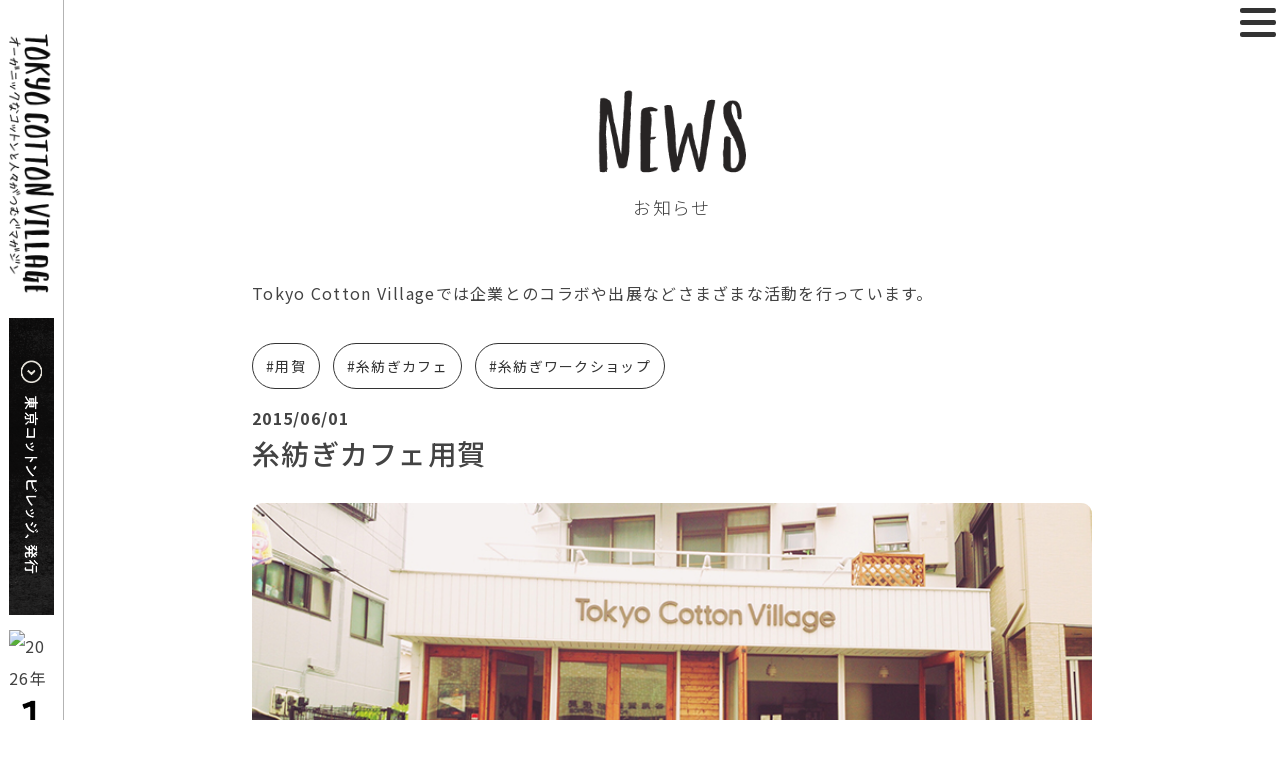

--- FILE ---
content_type: text/html; charset=UTF-8
request_url: https://tokyocottonvillage.com/news/%E7%B3%B8%E7%B4%A1%E3%81%8E%E3%82%AB%E3%83%95%E3%82%A7%E7%94%A8%E8%B3%80.html
body_size: 52327
content:
<!--single-news-->
<!DOCTYPE html>
<html lang="ja">
<head>
<meta charset="utf-8">
<meta http-equiv="X-UA-Compatible" content="IE=edge,chrome=1">
<meta name="viewport" content="width=device-width, user-scalable=no, initial-scale=1.0">
<title>東京コットンビレッジ | CottonZINE</title>
<meta name="description" content="東京コットンビレッジは、綿や和綿についての啓発活動や情報発信を行っています。">
<link rel="shortcut icon" href="img/favicon.ico">

<!-- Google Tag Manager -->
<script>(function(w,d,s,l,i){w[l]=w[l]||[];w[l].push({'gtm.start':
new Date().getTime(),event:'gtm.js'});var f=d.getElementsByTagName(s)[0],
j=d.createElement(s),dl=l!='dataLayer'?'&l='+l:'';j.async=true;j.src=
'https://www.googletagmanager.com/gtm.js?id='+i+dl;f.parentNode.insertBefore(j,f);
})(window,document,'script','dataLayer','GTM-TSL37N5');</script>
<!-- End Google Tag Manager -->

<meta itemprop="name" content="糸紡ぎカフェ用賀 - TokyoCottonZINE｜東京コットンビレッジ">
<meta itemprop="description" content="東京コットンビレッジは、綿や和綿についての啓発活動や情報発信を行っています。">
<meta itemprop="image" content="https://tokyocottonvillage.com/img/ogp.png">

<meta property="og:site_name" content="糸紡ぎカフェ用賀 - TokyoCottonZINE｜東京コットンビレッジ">
<meta property="og:title" content="糸紡ぎカフェ用賀 - TokyoCottonZINE｜東京コットンビレッジ">
<meta property="og:description" content="東京コットンビレッジは、綿や和綿についての啓発活動や情報発信を行っています。">
<meta property="og:type" content="website">
<meta property="og:url" content="https://tokyocottonvillage.com/">
<meta property="og:image" content="https://tokyocottonvillage.com/img/ogp.png">

<meta name="twitter:card" content="summary_large_image">
<meta name="twitter:title" content="糸紡ぎカフェ用賀 - TokyoCottonZINE｜東京コットンビレッジ">
<meta name="twitter:description" content="東京コットンビレッジは、綿や和綿についての啓発活動や情報発信を行っています。">
<meta name="twitter:image" content="https://tokyocottonvillage.com/img/ogp.png">

<link rel="stylesheet" href="https://tokyocottonvillage.com/wp_new/wp-content/themes/tokyocottonvillage/css/reset.css">
<link rel="stylesheet" href="https://tokyocottonvillage.com/wp_new/wp-content/themes/tokyocottonvillage/css/style.css?24111857">
<link rel="stylesheet" href="https://tokyocottonvillage.com/wp_new/wp-content/themes/tokyocottonvillage/css/swiper.min.css">
<link rel="preconnect" href="https://fonts.googleapis.com">
<link rel="preconnect" href="https://fonts.gstatic.com" crossorigin>
<link href="https://fonts.googleapis.com/css2?family=Noto+Sans+JP:wght@100;300;400;500;700&display=swap" rel="stylesheet"> 
<link rel="stylesheet" href="https://cdnjs.cloudflare.com/ajax/libs/material-design-iconic-font/2.2.0/css/material-design-iconic-font.min.css">

		<!-- All in One SEO 4.8.7 - aioseo.com -->
	<meta name="description" content="数年の活動を経て、拠点となるカフェをオープン Tokyo Cotton Villageの活動はそれまでフェスや" />
	<meta name="robots" content="max-image-preview:large" />
	<meta name="author" content="tokyocottonvillage"/>
	<link rel="canonical" href="https://tokyocottonvillage.com/news/%e7%b3%b8%e7%b4%a1%e3%81%8e%e3%82%ab%e3%83%95%e3%82%a7%e7%94%a8%e8%b3%80.html" />
	<meta name="generator" content="All in One SEO (AIOSEO) 4.8.7" />
		<meta property="og:locale" content="ja_JP" />
		<meta property="og:site_name" content="TokyoCottonZINE｜東京コットンビレッジ - 東京コットンビレッジは綿や和綿についての啓発活動や情報発信を行っています。" />
		<meta property="og:type" content="article" />
		<meta property="og:title" content="糸紡ぎカフェ用賀 - TokyoCottonZINE｜東京コットンビレッジ" />
		<meta property="og:description" content="数年の活動を経て、拠点となるカフェをオープン Tokyo Cotton Villageの活動はそれまでフェスや" />
		<meta property="og:url" content="https://tokyocottonvillage.com/news/%e7%b3%b8%e7%b4%a1%e3%81%8e%e3%82%ab%e3%83%95%e3%82%a7%e7%94%a8%e8%b3%80.html" />
		<meta property="article:published_time" content="2015-05-31T15:00:58+00:00" />
		<meta property="article:modified_time" content="2022-12-06T04:33:32+00:00" />
		<meta name="twitter:card" content="summary_large_image" />
		<meta name="twitter:title" content="糸紡ぎカフェ用賀 - TokyoCottonZINE｜東京コットンビレッジ" />
		<meta name="twitter:description" content="数年の活動を経て、拠点となるカフェをオープン Tokyo Cotton Villageの活動はそれまでフェスや" />
		<script type="application/ld+json" class="aioseo-schema">
			{"@context":"https:\/\/schema.org","@graph":[{"@type":"BlogPosting","@id":"https:\/\/tokyocottonvillage.com\/news\/%e7%b3%b8%e7%b4%a1%e3%81%8e%e3%82%ab%e3%83%95%e3%82%a7%e7%94%a8%e8%b3%80.html#blogposting","name":"\u7cf8\u7d21\u304e\u30ab\u30d5\u30a7\u7528\u8cc0 - TokyoCottonZINE\uff5c\u6771\u4eac\u30b3\u30c3\u30c8\u30f3\u30d3\u30ec\u30c3\u30b8","headline":"\u7cf8\u7d21\u304e\u30ab\u30d5\u30a7\u7528\u8cc0","author":{"@id":"https:\/\/tokyocottonvillage.com\/author\/tokyocottonvillage#author"},"publisher":{"@id":"https:\/\/tokyocottonvillage.com\/#organization"},"image":{"@type":"ImageObject","url":"\/img\/news\/20121031\/pic_photo_01.jpg","@id":"https:\/\/tokyocottonvillage.com\/news\/%e7%b3%b8%e7%b4%a1%e3%81%8e%e3%82%ab%e3%83%95%e3%82%a7%e7%94%a8%e8%b3%80.html\/#articleImage"},"datePublished":"2015-06-01T00:00:58+09:00","dateModified":"2022-12-06T13:33:32+09:00","inLanguage":"ja","mainEntityOfPage":{"@id":"https:\/\/tokyocottonvillage.com\/news\/%e7%b3%b8%e7%b4%a1%e3%81%8e%e3%82%ab%e3%83%95%e3%82%a7%e7%94%a8%e8%b3%80.html#webpage"},"isPartOf":{"@id":"https:\/\/tokyocottonvillage.com\/news\/%e7%b3%b8%e7%b4%a1%e3%81%8e%e3%82%ab%e3%83%95%e3%82%a7%e7%94%a8%e8%b3%80.html#webpage"},"articleSection":"\u304a\u77e5\u3089\u305b, \u7528\u8cc0, \u7cf8\u7d21\u304e\u30ab\u30d5\u30a7, \u7cf8\u7d21\u304e\u30ef\u30fc\u30af\u30b7\u30e7\u30c3\u30d7"},{"@type":"BreadcrumbList","@id":"https:\/\/tokyocottonvillage.com\/news\/%e7%b3%b8%e7%b4%a1%e3%81%8e%e3%82%ab%e3%83%95%e3%82%a7%e7%94%a8%e8%b3%80.html#breadcrumblist","itemListElement":[{"@type":"ListItem","@id":"https:\/\/tokyocottonvillage.com#listItem","position":1,"name":"\u30db\u30fc\u30e0","item":"https:\/\/tokyocottonvillage.com","nextItem":{"@type":"ListItem","@id":"https:\/\/tokyocottonvillage.com\/category\/news#listItem","name":"\u304a\u77e5\u3089\u305b"}},{"@type":"ListItem","@id":"https:\/\/tokyocottonvillage.com\/category\/news#listItem","position":2,"name":"\u304a\u77e5\u3089\u305b","item":"https:\/\/tokyocottonvillage.com\/category\/news","nextItem":{"@type":"ListItem","@id":"https:\/\/tokyocottonvillage.com\/news\/%e7%b3%b8%e7%b4%a1%e3%81%8e%e3%82%ab%e3%83%95%e3%82%a7%e7%94%a8%e8%b3%80.html#listItem","name":"\u7cf8\u7d21\u304e\u30ab\u30d5\u30a7\u7528\u8cc0"},"previousItem":{"@type":"ListItem","@id":"https:\/\/tokyocottonvillage.com#listItem","name":"\u30db\u30fc\u30e0"}},{"@type":"ListItem","@id":"https:\/\/tokyocottonvillage.com\/news\/%e7%b3%b8%e7%b4%a1%e3%81%8e%e3%82%ab%e3%83%95%e3%82%a7%e7%94%a8%e8%b3%80.html#listItem","position":3,"name":"\u7cf8\u7d21\u304e\u30ab\u30d5\u30a7\u7528\u8cc0","previousItem":{"@type":"ListItem","@id":"https:\/\/tokyocottonvillage.com\/category\/news#listItem","name":"\u304a\u77e5\u3089\u305b"}}]},{"@type":"Organization","@id":"https:\/\/tokyocottonvillage.com\/#organization","name":"TokyoCottonVillage | \u6771\u4eac\u30b3\u30c3\u30c8\u30f3\u30d3\u30ec\u30c3\u30b8","description":"\u6771\u4eac\u30b3\u30c3\u30c8\u30f3\u30d3\u30ec\u30c3\u30b8\u306f\u7dbf\u3084\u548c\u7dbf\u306b\u3064\u3044\u3066\u306e\u5553\u767a\u6d3b\u52d5\u3084\u60c5\u5831\u767a\u4fe1\u3092\u884c\u3063\u3066\u3044\u307e\u3059\u3002","url":"https:\/\/tokyocottonvillage.com\/","logo":{"@type":"ImageObject","url":"https:\/\/tokyocottonvillage.com\/wp_new\/wp-content\/themes\/tokyocottonvillage\/img\/common\/logo_footer.png","@id":"https:\/\/tokyocottonvillage.com\/news\/%e7%b3%b8%e7%b4%a1%e3%81%8e%e3%82%ab%e3%83%95%e3%82%a7%e7%94%a8%e8%b3%80.html\/#organizationLogo"},"image":{"@id":"https:\/\/tokyocottonvillage.com\/news\/%e7%b3%b8%e7%b4%a1%e3%81%8e%e3%82%ab%e3%83%95%e3%82%a7%e7%94%a8%e8%b3%80.html\/#organizationLogo"}},{"@type":"Person","@id":"https:\/\/tokyocottonvillage.com\/author\/tokyocottonvillage#author","url":"https:\/\/tokyocottonvillage.com\/author\/tokyocottonvillage","name":"tokyocottonvillage","image":{"@type":"ImageObject","@id":"https:\/\/tokyocottonvillage.com\/news\/%e7%b3%b8%e7%b4%a1%e3%81%8e%e3%82%ab%e3%83%95%e3%82%a7%e7%94%a8%e8%b3%80.html#authorImage","url":"https:\/\/secure.gravatar.com\/avatar\/d2883048a771d8c564a4574a89b87de25ead12d558359e92978ae37cf65d7444?s=96&d=mm&r=g","width":96,"height":96,"caption":"tokyocottonvillage"}},{"@type":"WebPage","@id":"https:\/\/tokyocottonvillage.com\/news\/%e7%b3%b8%e7%b4%a1%e3%81%8e%e3%82%ab%e3%83%95%e3%82%a7%e7%94%a8%e8%b3%80.html#webpage","url":"https:\/\/tokyocottonvillage.com\/news\/%e7%b3%b8%e7%b4%a1%e3%81%8e%e3%82%ab%e3%83%95%e3%82%a7%e7%94%a8%e8%b3%80.html","name":"\u7cf8\u7d21\u304e\u30ab\u30d5\u30a7\u7528\u8cc0 - TokyoCottonZINE\uff5c\u6771\u4eac\u30b3\u30c3\u30c8\u30f3\u30d3\u30ec\u30c3\u30b8","description":"\u6570\u5e74\u306e\u6d3b\u52d5\u3092\u7d4c\u3066\u3001\u62e0\u70b9\u3068\u306a\u308b\u30ab\u30d5\u30a7\u3092\u30aa\u30fc\u30d7\u30f3 Tokyo Cotton Village\u306e\u6d3b\u52d5\u306f\u305d\u308c\u307e\u3067\u30d5\u30a7\u30b9\u3084","inLanguage":"ja","isPartOf":{"@id":"https:\/\/tokyocottonvillage.com\/#website"},"breadcrumb":{"@id":"https:\/\/tokyocottonvillage.com\/news\/%e7%b3%b8%e7%b4%a1%e3%81%8e%e3%82%ab%e3%83%95%e3%82%a7%e7%94%a8%e8%b3%80.html#breadcrumblist"},"author":{"@id":"https:\/\/tokyocottonvillage.com\/author\/tokyocottonvillage#author"},"creator":{"@id":"https:\/\/tokyocottonvillage.com\/author\/tokyocottonvillage#author"},"datePublished":"2015-06-01T00:00:58+09:00","dateModified":"2022-12-06T13:33:32+09:00"},{"@type":"WebSite","@id":"https:\/\/tokyocottonvillage.com\/#website","url":"https:\/\/tokyocottonvillage.com\/","name":"Tokyo Cotton ZINE | \u6771\u4eac\u30b3\u30c3\u30c8\u30f3\u30d3\u30ec\u30c3\u30b8\u30de\u30ac\u30b8\u30f3","alternateName":"\u6771\u4eac\u30b3\u30c3\u30c8\u30f3\u30d3\u30ec\u30c3\u30b8\u30de\u30ac\u30b8\u30f3","description":"\u6771\u4eac\u30b3\u30c3\u30c8\u30f3\u30d3\u30ec\u30c3\u30b8\u306f\u7dbf\u3084\u548c\u7dbf\u306b\u3064\u3044\u3066\u306e\u5553\u767a\u6d3b\u52d5\u3084\u60c5\u5831\u767a\u4fe1\u3092\u884c\u3063\u3066\u3044\u307e\u3059\u3002","inLanguage":"ja","publisher":{"@id":"https:\/\/tokyocottonvillage.com\/#organization"}}]}
		</script>
		<!-- All in One SEO -->

<link rel='dns-prefetch' href='//webfonts.sakura.ne.jp' />
<link rel="alternate" type="application/rss+xml" title="TokyoCottonZINE｜東京コットンビレッジ &raquo; フィード" href="https://tokyocottonvillage.com/feed" />
<link rel="alternate" type="application/rss+xml" title="TokyoCottonZINE｜東京コットンビレッジ &raquo; コメントフィード" href="https://tokyocottonvillage.com/comments/feed" />
<link rel="alternate" title="oEmbed (JSON)" type="application/json+oembed" href="https://tokyocottonvillage.com/wp-json/oembed/1.0/embed?url=https%3A%2F%2Ftokyocottonvillage.com%2Fnews%2F%25e7%25b3%25b8%25e7%25b4%25a1%25e3%2581%258e%25e3%2582%25ab%25e3%2583%2595%25e3%2582%25a7%25e7%2594%25a8%25e8%25b3%2580.html" />
<link rel="alternate" title="oEmbed (XML)" type="text/xml+oembed" href="https://tokyocottonvillage.com/wp-json/oembed/1.0/embed?url=https%3A%2F%2Ftokyocottonvillage.com%2Fnews%2F%25e7%25b3%25b8%25e7%25b4%25a1%25e3%2581%258e%25e3%2582%25ab%25e3%2583%2595%25e3%2582%25a7%25e7%2594%25a8%25e8%25b3%2580.html&#038;format=xml" />
<style id='wp-img-auto-sizes-contain-inline-css' type='text/css'>
img:is([sizes=auto i],[sizes^="auto," i]){contain-intrinsic-size:3000px 1500px}
/*# sourceURL=wp-img-auto-sizes-contain-inline-css */
</style>
<style id='wp-emoji-styles-inline-css' type='text/css'>

	img.wp-smiley, img.emoji {
		display: inline !important;
		border: none !important;
		box-shadow: none !important;
		height: 1em !important;
		width: 1em !important;
		margin: 0 0.07em !important;
		vertical-align: -0.1em !important;
		background: none !important;
		padding: 0 !important;
	}
/*# sourceURL=wp-emoji-styles-inline-css */
</style>
<style id='wp-block-library-inline-css' type='text/css'>
:root{--wp-block-synced-color:#7a00df;--wp-block-synced-color--rgb:122,0,223;--wp-bound-block-color:var(--wp-block-synced-color);--wp-editor-canvas-background:#ddd;--wp-admin-theme-color:#007cba;--wp-admin-theme-color--rgb:0,124,186;--wp-admin-theme-color-darker-10:#006ba1;--wp-admin-theme-color-darker-10--rgb:0,107,160.5;--wp-admin-theme-color-darker-20:#005a87;--wp-admin-theme-color-darker-20--rgb:0,90,135;--wp-admin-border-width-focus:2px}@media (min-resolution:192dpi){:root{--wp-admin-border-width-focus:1.5px}}.wp-element-button{cursor:pointer}:root .has-very-light-gray-background-color{background-color:#eee}:root .has-very-dark-gray-background-color{background-color:#313131}:root .has-very-light-gray-color{color:#eee}:root .has-very-dark-gray-color{color:#313131}:root .has-vivid-green-cyan-to-vivid-cyan-blue-gradient-background{background:linear-gradient(135deg,#00d084,#0693e3)}:root .has-purple-crush-gradient-background{background:linear-gradient(135deg,#34e2e4,#4721fb 50%,#ab1dfe)}:root .has-hazy-dawn-gradient-background{background:linear-gradient(135deg,#faaca8,#dad0ec)}:root .has-subdued-olive-gradient-background{background:linear-gradient(135deg,#fafae1,#67a671)}:root .has-atomic-cream-gradient-background{background:linear-gradient(135deg,#fdd79a,#004a59)}:root .has-nightshade-gradient-background{background:linear-gradient(135deg,#330968,#31cdcf)}:root .has-midnight-gradient-background{background:linear-gradient(135deg,#020381,#2874fc)}:root{--wp--preset--font-size--normal:16px;--wp--preset--font-size--huge:42px}.has-regular-font-size{font-size:1em}.has-larger-font-size{font-size:2.625em}.has-normal-font-size{font-size:var(--wp--preset--font-size--normal)}.has-huge-font-size{font-size:var(--wp--preset--font-size--huge)}.has-text-align-center{text-align:center}.has-text-align-left{text-align:left}.has-text-align-right{text-align:right}.has-fit-text{white-space:nowrap!important}#end-resizable-editor-section{display:none}.aligncenter{clear:both}.items-justified-left{justify-content:flex-start}.items-justified-center{justify-content:center}.items-justified-right{justify-content:flex-end}.items-justified-space-between{justify-content:space-between}.screen-reader-text{border:0;clip-path:inset(50%);height:1px;margin:-1px;overflow:hidden;padding:0;position:absolute;width:1px;word-wrap:normal!important}.screen-reader-text:focus{background-color:#ddd;clip-path:none;color:#444;display:block;font-size:1em;height:auto;left:5px;line-height:normal;padding:15px 23px 14px;text-decoration:none;top:5px;width:auto;z-index:100000}html :where(.has-border-color){border-style:solid}html :where([style*=border-top-color]){border-top-style:solid}html :where([style*=border-right-color]){border-right-style:solid}html :where([style*=border-bottom-color]){border-bottom-style:solid}html :where([style*=border-left-color]){border-left-style:solid}html :where([style*=border-width]){border-style:solid}html :where([style*=border-top-width]){border-top-style:solid}html :where([style*=border-right-width]){border-right-style:solid}html :where([style*=border-bottom-width]){border-bottom-style:solid}html :where([style*=border-left-width]){border-left-style:solid}html :where(img[class*=wp-image-]){height:auto;max-width:100%}:where(figure){margin:0 0 1em}html :where(.is-position-sticky){--wp-admin--admin-bar--position-offset:var(--wp-admin--admin-bar--height,0px)}@media screen and (max-width:600px){html :where(.is-position-sticky){--wp-admin--admin-bar--position-offset:0px}}

/*# sourceURL=wp-block-library-inline-css */
</style><style id='global-styles-inline-css' type='text/css'>
:root{--wp--preset--aspect-ratio--square: 1;--wp--preset--aspect-ratio--4-3: 4/3;--wp--preset--aspect-ratio--3-4: 3/4;--wp--preset--aspect-ratio--3-2: 3/2;--wp--preset--aspect-ratio--2-3: 2/3;--wp--preset--aspect-ratio--16-9: 16/9;--wp--preset--aspect-ratio--9-16: 9/16;--wp--preset--color--black: #000000;--wp--preset--color--cyan-bluish-gray: #abb8c3;--wp--preset--color--white: #ffffff;--wp--preset--color--pale-pink: #f78da7;--wp--preset--color--vivid-red: #cf2e2e;--wp--preset--color--luminous-vivid-orange: #ff6900;--wp--preset--color--luminous-vivid-amber: #fcb900;--wp--preset--color--light-green-cyan: #7bdcb5;--wp--preset--color--vivid-green-cyan: #00d084;--wp--preset--color--pale-cyan-blue: #8ed1fc;--wp--preset--color--vivid-cyan-blue: #0693e3;--wp--preset--color--vivid-purple: #9b51e0;--wp--preset--gradient--vivid-cyan-blue-to-vivid-purple: linear-gradient(135deg,rgb(6,147,227) 0%,rgb(155,81,224) 100%);--wp--preset--gradient--light-green-cyan-to-vivid-green-cyan: linear-gradient(135deg,rgb(122,220,180) 0%,rgb(0,208,130) 100%);--wp--preset--gradient--luminous-vivid-amber-to-luminous-vivid-orange: linear-gradient(135deg,rgb(252,185,0) 0%,rgb(255,105,0) 100%);--wp--preset--gradient--luminous-vivid-orange-to-vivid-red: linear-gradient(135deg,rgb(255,105,0) 0%,rgb(207,46,46) 100%);--wp--preset--gradient--very-light-gray-to-cyan-bluish-gray: linear-gradient(135deg,rgb(238,238,238) 0%,rgb(169,184,195) 100%);--wp--preset--gradient--cool-to-warm-spectrum: linear-gradient(135deg,rgb(74,234,220) 0%,rgb(151,120,209) 20%,rgb(207,42,186) 40%,rgb(238,44,130) 60%,rgb(251,105,98) 80%,rgb(254,248,76) 100%);--wp--preset--gradient--blush-light-purple: linear-gradient(135deg,rgb(255,206,236) 0%,rgb(152,150,240) 100%);--wp--preset--gradient--blush-bordeaux: linear-gradient(135deg,rgb(254,205,165) 0%,rgb(254,45,45) 50%,rgb(107,0,62) 100%);--wp--preset--gradient--luminous-dusk: linear-gradient(135deg,rgb(255,203,112) 0%,rgb(199,81,192) 50%,rgb(65,88,208) 100%);--wp--preset--gradient--pale-ocean: linear-gradient(135deg,rgb(255,245,203) 0%,rgb(182,227,212) 50%,rgb(51,167,181) 100%);--wp--preset--gradient--electric-grass: linear-gradient(135deg,rgb(202,248,128) 0%,rgb(113,206,126) 100%);--wp--preset--gradient--midnight: linear-gradient(135deg,rgb(2,3,129) 0%,rgb(40,116,252) 100%);--wp--preset--font-size--small: 13px;--wp--preset--font-size--medium: 20px;--wp--preset--font-size--large: 36px;--wp--preset--font-size--x-large: 42px;--wp--preset--spacing--20: 0.44rem;--wp--preset--spacing--30: 0.67rem;--wp--preset--spacing--40: 1rem;--wp--preset--spacing--50: 1.5rem;--wp--preset--spacing--60: 2.25rem;--wp--preset--spacing--70: 3.38rem;--wp--preset--spacing--80: 5.06rem;--wp--preset--shadow--natural: 6px 6px 9px rgba(0, 0, 0, 0.2);--wp--preset--shadow--deep: 12px 12px 50px rgba(0, 0, 0, 0.4);--wp--preset--shadow--sharp: 6px 6px 0px rgba(0, 0, 0, 0.2);--wp--preset--shadow--outlined: 6px 6px 0px -3px rgb(255, 255, 255), 6px 6px rgb(0, 0, 0);--wp--preset--shadow--crisp: 6px 6px 0px rgb(0, 0, 0);}:where(.is-layout-flex){gap: 0.5em;}:where(.is-layout-grid){gap: 0.5em;}body .is-layout-flex{display: flex;}.is-layout-flex{flex-wrap: wrap;align-items: center;}.is-layout-flex > :is(*, div){margin: 0;}body .is-layout-grid{display: grid;}.is-layout-grid > :is(*, div){margin: 0;}:where(.wp-block-columns.is-layout-flex){gap: 2em;}:where(.wp-block-columns.is-layout-grid){gap: 2em;}:where(.wp-block-post-template.is-layout-flex){gap: 1.25em;}:where(.wp-block-post-template.is-layout-grid){gap: 1.25em;}.has-black-color{color: var(--wp--preset--color--black) !important;}.has-cyan-bluish-gray-color{color: var(--wp--preset--color--cyan-bluish-gray) !important;}.has-white-color{color: var(--wp--preset--color--white) !important;}.has-pale-pink-color{color: var(--wp--preset--color--pale-pink) !important;}.has-vivid-red-color{color: var(--wp--preset--color--vivid-red) !important;}.has-luminous-vivid-orange-color{color: var(--wp--preset--color--luminous-vivid-orange) !important;}.has-luminous-vivid-amber-color{color: var(--wp--preset--color--luminous-vivid-amber) !important;}.has-light-green-cyan-color{color: var(--wp--preset--color--light-green-cyan) !important;}.has-vivid-green-cyan-color{color: var(--wp--preset--color--vivid-green-cyan) !important;}.has-pale-cyan-blue-color{color: var(--wp--preset--color--pale-cyan-blue) !important;}.has-vivid-cyan-blue-color{color: var(--wp--preset--color--vivid-cyan-blue) !important;}.has-vivid-purple-color{color: var(--wp--preset--color--vivid-purple) !important;}.has-black-background-color{background-color: var(--wp--preset--color--black) !important;}.has-cyan-bluish-gray-background-color{background-color: var(--wp--preset--color--cyan-bluish-gray) !important;}.has-white-background-color{background-color: var(--wp--preset--color--white) !important;}.has-pale-pink-background-color{background-color: var(--wp--preset--color--pale-pink) !important;}.has-vivid-red-background-color{background-color: var(--wp--preset--color--vivid-red) !important;}.has-luminous-vivid-orange-background-color{background-color: var(--wp--preset--color--luminous-vivid-orange) !important;}.has-luminous-vivid-amber-background-color{background-color: var(--wp--preset--color--luminous-vivid-amber) !important;}.has-light-green-cyan-background-color{background-color: var(--wp--preset--color--light-green-cyan) !important;}.has-vivid-green-cyan-background-color{background-color: var(--wp--preset--color--vivid-green-cyan) !important;}.has-pale-cyan-blue-background-color{background-color: var(--wp--preset--color--pale-cyan-blue) !important;}.has-vivid-cyan-blue-background-color{background-color: var(--wp--preset--color--vivid-cyan-blue) !important;}.has-vivid-purple-background-color{background-color: var(--wp--preset--color--vivid-purple) !important;}.has-black-border-color{border-color: var(--wp--preset--color--black) !important;}.has-cyan-bluish-gray-border-color{border-color: var(--wp--preset--color--cyan-bluish-gray) !important;}.has-white-border-color{border-color: var(--wp--preset--color--white) !important;}.has-pale-pink-border-color{border-color: var(--wp--preset--color--pale-pink) !important;}.has-vivid-red-border-color{border-color: var(--wp--preset--color--vivid-red) !important;}.has-luminous-vivid-orange-border-color{border-color: var(--wp--preset--color--luminous-vivid-orange) !important;}.has-luminous-vivid-amber-border-color{border-color: var(--wp--preset--color--luminous-vivid-amber) !important;}.has-light-green-cyan-border-color{border-color: var(--wp--preset--color--light-green-cyan) !important;}.has-vivid-green-cyan-border-color{border-color: var(--wp--preset--color--vivid-green-cyan) !important;}.has-pale-cyan-blue-border-color{border-color: var(--wp--preset--color--pale-cyan-blue) !important;}.has-vivid-cyan-blue-border-color{border-color: var(--wp--preset--color--vivid-cyan-blue) !important;}.has-vivid-purple-border-color{border-color: var(--wp--preset--color--vivid-purple) !important;}.has-vivid-cyan-blue-to-vivid-purple-gradient-background{background: var(--wp--preset--gradient--vivid-cyan-blue-to-vivid-purple) !important;}.has-light-green-cyan-to-vivid-green-cyan-gradient-background{background: var(--wp--preset--gradient--light-green-cyan-to-vivid-green-cyan) !important;}.has-luminous-vivid-amber-to-luminous-vivid-orange-gradient-background{background: var(--wp--preset--gradient--luminous-vivid-amber-to-luminous-vivid-orange) !important;}.has-luminous-vivid-orange-to-vivid-red-gradient-background{background: var(--wp--preset--gradient--luminous-vivid-orange-to-vivid-red) !important;}.has-very-light-gray-to-cyan-bluish-gray-gradient-background{background: var(--wp--preset--gradient--very-light-gray-to-cyan-bluish-gray) !important;}.has-cool-to-warm-spectrum-gradient-background{background: var(--wp--preset--gradient--cool-to-warm-spectrum) !important;}.has-blush-light-purple-gradient-background{background: var(--wp--preset--gradient--blush-light-purple) !important;}.has-blush-bordeaux-gradient-background{background: var(--wp--preset--gradient--blush-bordeaux) !important;}.has-luminous-dusk-gradient-background{background: var(--wp--preset--gradient--luminous-dusk) !important;}.has-pale-ocean-gradient-background{background: var(--wp--preset--gradient--pale-ocean) !important;}.has-electric-grass-gradient-background{background: var(--wp--preset--gradient--electric-grass) !important;}.has-midnight-gradient-background{background: var(--wp--preset--gradient--midnight) !important;}.has-small-font-size{font-size: var(--wp--preset--font-size--small) !important;}.has-medium-font-size{font-size: var(--wp--preset--font-size--medium) !important;}.has-large-font-size{font-size: var(--wp--preset--font-size--large) !important;}.has-x-large-font-size{font-size: var(--wp--preset--font-size--x-large) !important;}
/*# sourceURL=global-styles-inline-css */
</style>

<style id='classic-theme-styles-inline-css' type='text/css'>
/*! This file is auto-generated */
.wp-block-button__link{color:#fff;background-color:#32373c;border-radius:9999px;box-shadow:none;text-decoration:none;padding:calc(.667em + 2px) calc(1.333em + 2px);font-size:1.125em}.wp-block-file__button{background:#32373c;color:#fff;text-decoration:none}
/*# sourceURL=/wp-includes/css/classic-themes.min.css */
</style>
<link rel='stylesheet' id='contact-form-7-css' href='https://tokyocottonvillage.com/wp_new/wp-content/plugins/contact-form-7/includes/css/styles.css?ver=6.0.6' type='text/css' media='all' />
<link rel='stylesheet' id='cf7msm_styles-css' href='https://tokyocottonvillage.com/wp_new/wp-content/plugins/contact-form-7-multi-step-module/resources/cf7msm.css?ver=4.4.2' type='text/css' media='all' />
<link rel='stylesheet' id='vk-filter-search-style-css' href='https://tokyocottonvillage.com/wp_new/wp-content/plugins/vk-filter-search/inc/filter-search/package/build/style.css?ver=2.15.1.1' type='text/css' media='all' />
<link rel='stylesheet' id='wp-pagenavi-css' href='https://tokyocottonvillage.com/wp_new/wp-content/plugins/wp-pagenavi/pagenavi-css.css?ver=2.70' type='text/css' media='all' />
<script type="text/javascript" src="https://tokyocottonvillage.com/wp_new/wp-includes/js/jquery/jquery.min.js?ver=3.7.1" id="jquery-core-js"></script>
<script type="text/javascript" src="https://tokyocottonvillage.com/wp_new/wp-includes/js/jquery/jquery-migrate.min.js?ver=3.4.1" id="jquery-migrate-js"></script>
<script type="text/javascript" src="//webfonts.sakura.ne.jp/js/sakurav3.js?fadein=0&amp;ver=3.1.4" id="typesquare_std-js"></script>
<link rel="https://api.w.org/" href="https://tokyocottonvillage.com/wp-json/" /><link rel="alternate" title="JSON" type="application/json" href="https://tokyocottonvillage.com/wp-json/wp/v2/posts/3504" /><link rel="EditURI" type="application/rsd+xml" title="RSD" href="https://tokyocottonvillage.com/wp_new/xmlrpc.php?rsd" />
<meta name="generator" content="WordPress 6.9" />
<link rel='shortlink' href='https://tokyocottonvillage.com/?p=3504' />
<style type='text/css'>
.column-list .column-text .title{ font-family: '解ミン 宙 B';}.cottondays.single .column .column-text .title{ font-family: '解ミン 宙 B';}</style>
</head>
<body>
<!-- Google Tag Manager (noscript) -->
<noscript><iframe src="https://www.googletagmanager.com/ns.html?id=GTM-TSL37N5"
height="0" width="0" style="display:none;visibility:hidden"></iframe></noscript>
<!-- End Google Tag Manager (noscript) -->

	<header>
		<div class="l-header">
			<p class="l-header-logo">
				<a href="https://tokyocottonvillage.com">
					<img src="https://tokyocottonvillage.com/wp_new/wp-content/themes/tokyocottonvillage/img/common/logo_header.png" alt="オーガニックなコットンと人がつむぐマガジン、東京コットンビレッジ">
				</a>
			</p>
			<p class="l-header-btn">
				<a href="https://tokyocottonvillage.org" target="_blank">
					<img src="https://tokyocottonvillage.com/wp_new/wp-content/themes/tokyocottonvillage/img/common/btn_tokyocottonvillage.png" alt="コンテンツメニュー">
				</a>
			</p>
			<p class="l-header-date">
				<span><img src="https://tokyocottonvillage.com/wp_new/wp-content/themes/tokyocottonvillage/img/common/txt_date_2026.png" alt="2026年"></span>
				<span><img src="https://tokyocottonvillage.com/wp_new/wp-content/themes/tokyocottonvillage/img/common/txt_date_01.png" alt="01月"></span>
			</p>
			<p class="l-header-menu"><span></span></p>
		</div>
		<div class="l-header-navi">
			<ul>
				<li><a href="https://tokyocottonvillage.com/hope">TCVの想い</a></li>
				<li><a href="https://tokyocottonvillage.com/cottondays/">綿の日々</a></li>
				<li><a href="https://tokyocottonvillage.com/watagaku">綿からまなぶ綿學</a></li>
				<li><a href="https://tokyocottonvillage.com/event">ワークショップイベント</a></li>
				<li><a href="https://tokyocottonvillage.com/news">お知らせ</a></li>
				<li><a href="https://tokyocottonvillage.com/contact">お問い合わせ</a></li>
				<!-- <li><a href="https://tokyocottonvillage.org" target="_blank">東京コットンビレッジについて</a></li> -->
			</ul>
			<p class="about-us">
				<a href="https://tokyocottonvillage.com/hope/"><img src="https://tokyocottonvillage.com/wp_new/wp-content/themes/tokyocottonvillage/img/common/btn_about_us.png" alt="わたしたちについて"></a>
			</p>
			<p class="logo">
				<a href="/">
					<img src="https://tokyocottonvillage.com/wp_new/wp-content/themes/tokyocottonvillage/img/common/logo_header_navi.png" alt="トウキョウコットンZINE、東京コットンビレッジ">
					<span>トウキョウコットンZINE｜東京コットンビレッジ</span>
				</a>
			</p>
			<p class="copyright">Copyright &copy; 東京コットンビレッジ All Rights Reserved.</p>
		</div>
	</header>

	<main>
		<div class="l-contents">
			<section class="single event news">
				<div class="title">
					<h1 class="heading"><img src="https://tokyocottonvillage.com/wp_new/wp-content/themes/tokyocottonvillage/img/common/heading_news.png" alt="東京コットンビレッジからのお知らせ">お知らせ</h1>
					<div class="lead">
						<p>Tokyo Cotton Villageでは企業とのコラボや出展などさまざまな活動を行っています。</p>
					</div>
				</div>
				<div class="tag-list">
					<ul>
						<li><a href="https://tokyocottonvillage.com/tag/%e7%94%a8%e8%b3%80"><span>#用賀</span></a></li><li><a href="https://tokyocottonvillage.com/tag/%e7%b3%b8%e7%b4%a1%e3%81%8e%e3%82%ab%e3%83%95%e3%82%a7"><span>#糸紡ぎカフェ</span></a></li><li><a href="https://tokyocottonvillage.com/tag/%e7%b3%b8%e7%b4%a1%e3%81%8e%e3%83%af%e3%83%bc%e3%82%af%e3%82%b7%e3%83%a7%e3%83%83%e3%83%97"><span>#糸紡ぎワークショップ</span></a></li>					</ul>
				</div>
								<p class="date">2015/06/01</p>
				<h1 class="heading">糸紡ぎカフェ用賀</h1>
				<div class="event-detail">
<div class="photo">
<p class="photo"><img decoding="async" src="/img/news/20121031/pic_photo_01.jpg" width="790"  alt="photo" /></p>
</div>
<h3>数年の活動を経て、拠点となるカフェをオープン</h3>
<p class="lead">Tokyo Cotton Villageの活動はそれまでフェスやイベントでの出展と畑の活動でしたが、世田谷区用賀で拠点となるカフェの運営を始めました。糸紡ぎカフェという聞きなれない言葉に遠くは北海道や沖縄まで日本全国からお越しいただくことができました。糸つむぎのワークショップや音楽イベントなどを行い、様々な方々と出会いました。綿を栽培したけどどうしたらよいか、とご相談いただくこともあったり、繊維業や服飾関係、また綿の盛んな地域であった地域の方々などもお越しいただき、『コットン、綿』を通じて様々な交流ができたのではないかと思います。ここでの出会いは貴重なものとなり、現在のTokyo Cotton Villageの活動にもつながっております。しかし、多くの方に惜しまれつつ2015年に一旦お店は閉店となりました。今後の活動にご期待いただければと思います。</p>
<dl>
<dt><span>詳細</span></dt>
<dd class="first">2012年10月～2015年6月</dd>
<dd>場所：世田谷区用賀4-31-17</a></dd>
</dl>
<p><!-- /detail --></div>
							</section>
			<section class="event-info">
				<div class="inner">
					<div class="swiper-wrapper">
                                                						<div class="event swiper-slide">
							<div class="event-image">
																<a href="https://tokyocottonvillage.com/event/2025-10-26-2.html"><img src="/img/news/img_news_20251026.jpg" alt="『土の本』出版記念イベントでのスペシャルトーク"></a>
															</div>
							<div class="event-text">
								<p class="date">2025/10/26</p>
								<h3>『土の本』出版記念イベントでのスペシャルトーク</h3>
								<p class="text">​すべては土から、すべては土へ。 ​金澤バイオは、2020年よりテーマ「すべては土から」に「すべては土へ」を加えて完全循環の輪を</p>
								<p class="linktxt">
									<a href="https://tokyocottonvillage.com/event/2025-10-26-2.html">詳細を見る</a>
								</p>
							</div>
						</div>
                        						<div class="event swiper-slide">
							<div class="event-image">
																<a href="https://tokyocottonvillage.com/news/2025-10-04.html"><img src="/img/news/img_news_20251004.jpg" alt="三鷹市ガーデニングフェスタ2025"></a>
															</div>
							<div class="event-text">
								<p class="date">2025/10/4</p>
								<h3>三鷹市ガーデニングフェスタ2025</h3>
								<p class="text">三鷹市で開催される「ガーデニングフェスタ2025」にて、糸車のデモンストレーションなどをする予定です。良かったらぜひ足をお運びく</p>
								<p class="linktxt">
									<a href="https://tokyocottonvillage.com/news/2025-10-04.html">詳細を見る</a>
								</p>
							</div>
						</div>
                        						<div class="event swiper-slide">
							<div class="event-image">
																<a href="https://tokyocottonvillage.com/news/2024-10-3.html"><img src="/img/news/banner_organic-lifestyle-expo2024.jpg" alt="オーガニックライフスタイルEXPO"></a>
															</div>
							<div class="event-text">
								<p class="date">2024/10/3</p>
								<h3>オーガニックライフスタイルEXPO</h3>
								<p class="text">日本オーガニックコットン協会（JOCA）のブースにて、正会員の森さんがスピンドルでの糸紡ぎデモンストレーションをする予定です。良</p>
								<p class="linktxt">
									<a href="https://tokyocottonvillage.com/news/2024-10-3.html">詳細を見る</a>
								</p>
							</div>
						</div>
                        						<div class="event swiper-slide">
							<div class="event-image">
																<a href="https://tokyocottonvillage.com/event/other/2023-11-25.html"><img src="/img/news/banner_touhokucotton2023.jpg" alt="東北コットンプロジェクト出店"></a>
															</div>
							<div class="event-text">
								<p class="date">2023/11/25</p>
								<h3>東北コットンプロジェクト出店</h3>
								<p class="text">綿花の栽培を通じて農家支援として始まった東北コットンプロジェクト。東京コットンビレッジもメンバーとして賛同し参加してきました。2</p>
								<p class="linktxt">
									<a href="https://tokyocottonvillage.com/event/other/2023-11-25.html">詳細を見る</a>
								</p>
							</div>
						</div>
                        						<div class="event swiper-slide">
							<div class="event-image">
																<a href="https://tokyocottonvillage.com/news/2023-4-6.html"><img src="/img/news/banner_earthday2023.jpg" alt="アースデイTOKYO 2023 出店のご案内"></a>
															</div>
							<div class="event-text">
								<p class="date">2023/4/15</p>
								<h3>アースデイTOKYO 2023 出店のご案内</h3>
								<p class="text">代々木公園で行われるアースデイに出店します。種まきシーズンということもあり、和綿の栽培キットを販売します。ぜひお立ち寄りください</p>
								<p class="linktxt">
									<a href="https://tokyocottonvillage.com/news/2023-4-6.html">詳細を見る</a>
								</p>
							</div>
						</div>
                        						<div class="event swiper-slide">
							<div class="event-image">
																<a href="https://tokyocottonvillage.com/event/2020-03-10.html"><img src="/img/event/img_event_wamen.jpg" alt="和綿銘柄を増やしていくプロジェクト"></a>
															</div>
							<div class="event-text">
								<p class="date">いつでも</p>
								<h3>和綿銘柄を増やしていくプロジェクト</h3>
								<p class="text">日本古来のコットンの復活背景 日本列島は南北に長細く海に囲まれ河川も多い恵まれた環境を持つ国土。故に各地の気候による土壌の違いは</p>
								<p class="linktxt">
									<a href="https://tokyocottonvillage.com/event/2020-03-10.html">詳細を見る</a>
								</p>
							</div>
						</div>
                        						<div class="event swiper-slide">
							<div class="event-image">
																<a href="https://tokyocottonvillage.com/news/2022-11-3.html"><img src="/img/news/20221103/pic_photo_01.jpg" alt="日本橋高島屋東北コットンプロジェクトにてワークショップ"></a>
															</div>
							<div class="event-text">
								<p class="date">2022/11/3</p>
								<h3>日本橋高島屋東北コットンプロジェクトにてワークショップ</h3>
								<p class="text">東北コットンプロジェクトの一環として日本橋高島屋の屋上にコットン畑があります。今回は収穫期のイベントで、コットンのお話しや糸つむ</p>
								<p class="linktxt">
									<a href="https://tokyocottonvillage.com/news/2022-11-3.html">詳細を見る</a>
								</p>
							</div>
						</div>
                        						<div class="event swiper-slide">
							<div class="event-image">
																<a href="https://tokyocottonvillage.com/news/2019-4-21-2.html"><img src="/img/news/20190421/pic_photo_01.jpg" alt="無印良品 難波にて"></a>
															</div>
							<div class="event-text">
								<p class="date">2019/4/21</p>
								<h3>無印良品 難波にて</h3>
								<p class="text">毎日身につけている服の多くはコットンから出来ています。しかし現在国内でコットンはほとんど栽培されていないそうです。明治、大正、昭</p>
								<p class="linktxt">
									<a href="https://tokyocottonvillage.com/news/2019-4-21-2.html">詳細を見る</a>
								</p>
							</div>
						</div>
                        						<div class="event swiper-slide">
							<div class="event-image">
																<a href="https://tokyocottonvillage.com/news/onlineshop.html"><img src="/img/news/banner_itotsumugi.jpg" alt="糸つむぎスピンドル販売"></a>
															</div>
							<div class="event-text">
								<p class="date">online shop</p>
								<h3>糸つむぎスピンドル販売</h3>
								<p class="text">日本古来の棉ジャパニーズオーガニックコットンを使用した「糸つむぎセット」です。 畑での棉の栽培から収穫、種を取り、整え、セットに</p>
								<p class="linktxt">
									<a href="https://tokyocottonvillage.com/news/onlineshop.html">詳細を見る</a>
								</p>
							</div>
						</div>
                        						<div class="event swiper-slide">
							<div class="event-image">
																<a href="https://tokyocottonvillage.com/news/2019-4-21.html"><img src="/img/news/20190421/pic_photo_01.jpg" alt="【無印良品 銀座】Tokyo Cotton Village「日本産オーガニックコットン”和綿”を紡ぐ糸つむぎ」"></a>
															</div>
							<div class="event-text">
								<p class="date">2019/4/21</p>
								<h3>【無印良品 銀座】Tokyo Cotton Village「日本産オーガニックコットン”和綿”を紡ぐ糸つむぎ」</h3>
								<p class="text">毎日身につけている服の多くはコットンから出来ています。しかし現在国内でコットンはほとんど栽培されていないそうです。明治、大正、昭</p>
								<p class="linktxt">
									<a href="https://tokyocottonvillage.com/news/2019-4-21.html">詳細を見る</a>
								</p>
							</div>
						</div>
                                                					</div>
				</div>
				<div class="event-pagination"></div>
			</section>
		</div>
	</main>
	
	<footer>
		<div class="l-banner">
			<a href="https://tokyocottonvillage.org">
				<img src="https://tokyocottonvillage.com/wp_new/wp-content/themes/tokyocottonvillage/img/common/bnr_cottonmember.jpg" alt="コットンメンバー募集"></a></p>
			</a>
			<a href="https://tokyocottonvillage.org/okumacotton">
				<img src="https://tokyocottonvillage.com/wp_new/wp-content/themes/tokyocottonvillage/img/common/bnr_okumacotton.jpg" alt="大熊コットンメンバー募集"></a></p>
			</a>
		</div>		
		<div class="l-footer">
			<p class="logo">
				<a href="https://tokyocottonvillage.com"><img src="https://tokyocottonvillage.com/wp_new/wp-content/themes/tokyocottonvillage/img/common/logo_footer.png" alt="東京コットンビレッジ"></a>
			</p>
			<div class="footer-navi">
				<ul>
					<li><a href="https://tokyocottonvillage.com/hope/">TCVの想い<span>OUR HOPE</span></a></li>
					<li><a href="https://tokyocottonvillage.com/watagaku/">綿からまなぶ綿學<span>WATAGAKU</span></a></li>
					<li><a href="https://tokyocottonvillage.com/cottondays/">綿の日々<span>COTTON DAYS</span></a></li>
					<li><a href="https://tokyocottonvillage.com/news/">お知らせ<span>NEWS</span></a></li>
					<li><a href="https://tokyocottonvillage.com/event/">ワークショップイベント<span>WORKSHOP,EVENT</span></a></li>
					<li><a href="https://tokyocottonvillage.org" target="_blank">東京コットンビレッジ<span>NPO TOKYO COTTON VILLAGE</span></a></li>
				</ul>
			</div>
			<div class="footer-link">
				<p class="contact">
					<a href="https://tokyocottonvillage.com/contact">お問い合わせ<span>CONTACT</span></a>
				</p>
				<div class="sns">
					<ul>
						<li><a href="https://www.facebook.com/TokyoCottonVillage" target="_blank"><img src="https://tokyocottonvillage.com/wp_new/wp-content/themes/tokyocottonvillage/img/common/icon_sns_facebook.png" alt=""></a></li>
						<li><a href="https://twitter.com/CottonTokyo" target="_blank"><img src="https://tokyocottonvillage.com/wp_new/wp-content/themes/tokyocottonvillage/img/common/icon_sns_twitter.png" alt=""></a></li>
						<li><a href="https://www.instagram.com/tokyocottonvillage/" target="_blank"><img src="https://tokyocottonvillage.com/wp_new/wp-content/themes/tokyocottonvillage/img/common/icon_sns_instagram.png" alt=""></a></li>
						<li><a href="https://note.com/tokyocotton" target="_blank"><img src="https://tokyocottonvillage.com/wp_new/wp-content/themes/tokyocottonvillage/img/common/icon_sns_note.png" alt=""></a></li>
					</ul>
				</div>
			</div>
		</div>
		<div class="footer-info">
			<ul>
				<li><a href="https://tokyocottonvillage.org/tradelaw">特定商取引法</a></li>
				<li><a href="https://tokyocottonvillage.org/terms" target="_blank">利用規約</a></li>
				<li><a href="https://tokyocottonvillage.org/privacypolicy" target="_blank">個人情報保護法</a></li>
				<li><a href="https://tokyocottonvillage.org" target="_blank">運営団体</a></li>
			</ul>
		</div>
		<p class="copyright">Copyright &copy; 東京コットンビレッジ All Rights Reserved.</p>
	</footer>


	<script src="https://tokyocottonvillage.com/wp_new/wp-content/themes/tokyocottonvillage/js/jquery-3.5.1.min.js"></script>
	<script src="https://tokyocottonvillage.com/wp_new/wp-content/themes/tokyocottonvillage/js/swiper.min.js"></script>
	<script src="https://tokyocottonvillage.com/wp_new/wp-content/themes/tokyocottonvillage/js/ofi.min.js"></script>
	<script src="https://tokyocottonvillage.com/wp_new/wp-content/themes/tokyocottonvillage/js/main.js?05489327"></script>
	<script>
	  objectFitImages();
	</script>

	<script type="speculationrules">
{"prefetch":[{"source":"document","where":{"and":[{"href_matches":"/*"},{"not":{"href_matches":["/wp_new/wp-*.php","/wp_new/wp-admin/*","/wp_new/wp-content/uploads/*","/wp_new/wp-content/*","/wp_new/wp-content/plugins/*","/wp_new/wp-content/themes/tokyocottonvillage/*","/*\\?(.+)"]}},{"not":{"selector_matches":"a[rel~=\"nofollow\"]"}},{"not":{"selector_matches":".no-prefetch, .no-prefetch a"}}]},"eagerness":"conservative"}]}
</script>
<script type="text/javascript" src="https://tokyocottonvillage.com/wp_new/wp-includes/js/dist/hooks.min.js?ver=dd5603f07f9220ed27f1" id="wp-hooks-js"></script>
<script type="text/javascript" src="https://tokyocottonvillage.com/wp_new/wp-includes/js/dist/i18n.min.js?ver=c26c3dc7bed366793375" id="wp-i18n-js"></script>
<script type="text/javascript" id="wp-i18n-js-after">
/* <![CDATA[ */
wp.i18n.setLocaleData( { 'text direction\u0004ltr': [ 'ltr' ] } );
//# sourceURL=wp-i18n-js-after
/* ]]> */
</script>
<script type="text/javascript" src="https://tokyocottonvillage.com/wp_new/wp-content/plugins/contact-form-7/includes/swv/js/index.js?ver=6.0.6" id="swv-js"></script>
<script type="text/javascript" id="contact-form-7-js-translations">
/* <![CDATA[ */
( function( domain, translations ) {
	var localeData = translations.locale_data[ domain ] || translations.locale_data.messages;
	localeData[""].domain = domain;
	wp.i18n.setLocaleData( localeData, domain );
} )( "contact-form-7", {"translation-revision-date":"2025-04-11 06:42:50+0000","generator":"GlotPress\/4.0.1","domain":"messages","locale_data":{"messages":{"":{"domain":"messages","plural-forms":"nplurals=1; plural=0;","lang":"ja_JP"},"This contact form is placed in the wrong place.":["\u3053\u306e\u30b3\u30f3\u30bf\u30af\u30c8\u30d5\u30a9\u30fc\u30e0\u306f\u9593\u9055\u3063\u305f\u4f4d\u7f6e\u306b\u7f6e\u304b\u308c\u3066\u3044\u307e\u3059\u3002"],"Error:":["\u30a8\u30e9\u30fc:"]}},"comment":{"reference":"includes\/js\/index.js"}} );
//# sourceURL=contact-form-7-js-translations
/* ]]> */
</script>
<script type="text/javascript" id="contact-form-7-js-before">
/* <![CDATA[ */
var wpcf7 = {
    "api": {
        "root": "https:\/\/tokyocottonvillage.com\/wp-json\/",
        "namespace": "contact-form-7\/v1"
    },
    "cached": 1
};
//# sourceURL=contact-form-7-js-before
/* ]]> */
</script>
<script type="text/javascript" src="https://tokyocottonvillage.com/wp_new/wp-content/plugins/contact-form-7/includes/js/index.js?ver=6.0.6" id="contact-form-7-js"></script>
<script type="text/javascript" id="cf7msm-js-extra">
/* <![CDATA[ */
var cf7msm_posted_data = [];
//# sourceURL=cf7msm-js-extra
/* ]]> */
</script>
<script type="text/javascript" src="https://tokyocottonvillage.com/wp_new/wp-content/plugins/contact-form-7-multi-step-module/resources/cf7msm.min.js?ver=4.4.2" id="cf7msm-js"></script>
<script type="text/javascript" src="https://tokyocottonvillage.com/wp_new/wp-content/plugins/vk-filter-search/inc/filter-search/package/build/vk-filter-search-result.min.js?ver=2.15.1.1" id="vk-filter-search-result-js"></script>
<script type="text/javascript" src="https://www.google.com/recaptcha/api.js?render=6Lf9rS8pAAAAAIfBHOeb1F3hfCbeYE1JRUN3Sqdx&amp;ver=3.0" id="google-recaptcha-js"></script>
<script type="text/javascript" src="https://tokyocottonvillage.com/wp_new/wp-includes/js/dist/vendor/wp-polyfill.min.js?ver=3.15.0" id="wp-polyfill-js"></script>
<script type="text/javascript" id="wpcf7-recaptcha-js-before">
/* <![CDATA[ */
var wpcf7_recaptcha = {
    "sitekey": "6Lf9rS8pAAAAAIfBHOeb1F3hfCbeYE1JRUN3Sqdx",
    "actions": {
        "homepage": "homepage",
        "contactform": "contactform"
    }
};
//# sourceURL=wpcf7-recaptcha-js-before
/* ]]> */
</script>
<script type="text/javascript" src="https://tokyocottonvillage.com/wp_new/wp-content/plugins/contact-form-7/modules/recaptcha/index.js?ver=6.0.6" id="wpcf7-recaptcha-js"></script>
<script id="wp-emoji-settings" type="application/json">
{"baseUrl":"https://s.w.org/images/core/emoji/17.0.2/72x72/","ext":".png","svgUrl":"https://s.w.org/images/core/emoji/17.0.2/svg/","svgExt":".svg","source":{"concatemoji":"https://tokyocottonvillage.com/wp_new/wp-includes/js/wp-emoji-release.min.js?ver=6.9"}}
</script>
<script type="module">
/* <![CDATA[ */
/*! This file is auto-generated */
const a=JSON.parse(document.getElementById("wp-emoji-settings").textContent),o=(window._wpemojiSettings=a,"wpEmojiSettingsSupports"),s=["flag","emoji"];function i(e){try{var t={supportTests:e,timestamp:(new Date).valueOf()};sessionStorage.setItem(o,JSON.stringify(t))}catch(e){}}function c(e,t,n){e.clearRect(0,0,e.canvas.width,e.canvas.height),e.fillText(t,0,0);t=new Uint32Array(e.getImageData(0,0,e.canvas.width,e.canvas.height).data);e.clearRect(0,0,e.canvas.width,e.canvas.height),e.fillText(n,0,0);const a=new Uint32Array(e.getImageData(0,0,e.canvas.width,e.canvas.height).data);return t.every((e,t)=>e===a[t])}function p(e,t){e.clearRect(0,0,e.canvas.width,e.canvas.height),e.fillText(t,0,0);var n=e.getImageData(16,16,1,1);for(let e=0;e<n.data.length;e++)if(0!==n.data[e])return!1;return!0}function u(e,t,n,a){switch(t){case"flag":return n(e,"\ud83c\udff3\ufe0f\u200d\u26a7\ufe0f","\ud83c\udff3\ufe0f\u200b\u26a7\ufe0f")?!1:!n(e,"\ud83c\udde8\ud83c\uddf6","\ud83c\udde8\u200b\ud83c\uddf6")&&!n(e,"\ud83c\udff4\udb40\udc67\udb40\udc62\udb40\udc65\udb40\udc6e\udb40\udc67\udb40\udc7f","\ud83c\udff4\u200b\udb40\udc67\u200b\udb40\udc62\u200b\udb40\udc65\u200b\udb40\udc6e\u200b\udb40\udc67\u200b\udb40\udc7f");case"emoji":return!a(e,"\ud83e\u1fac8")}return!1}function f(e,t,n,a){let r;const o=(r="undefined"!=typeof WorkerGlobalScope&&self instanceof WorkerGlobalScope?new OffscreenCanvas(300,150):document.createElement("canvas")).getContext("2d",{willReadFrequently:!0}),s=(o.textBaseline="top",o.font="600 32px Arial",{});return e.forEach(e=>{s[e]=t(o,e,n,a)}),s}function r(e){var t=document.createElement("script");t.src=e,t.defer=!0,document.head.appendChild(t)}a.supports={everything:!0,everythingExceptFlag:!0},new Promise(t=>{let n=function(){try{var e=JSON.parse(sessionStorage.getItem(o));if("object"==typeof e&&"number"==typeof e.timestamp&&(new Date).valueOf()<e.timestamp+604800&&"object"==typeof e.supportTests)return e.supportTests}catch(e){}return null}();if(!n){if("undefined"!=typeof Worker&&"undefined"!=typeof OffscreenCanvas&&"undefined"!=typeof URL&&URL.createObjectURL&&"undefined"!=typeof Blob)try{var e="postMessage("+f.toString()+"("+[JSON.stringify(s),u.toString(),c.toString(),p.toString()].join(",")+"));",a=new Blob([e],{type:"text/javascript"});const r=new Worker(URL.createObjectURL(a),{name:"wpTestEmojiSupports"});return void(r.onmessage=e=>{i(n=e.data),r.terminate(),t(n)})}catch(e){}i(n=f(s,u,c,p))}t(n)}).then(e=>{for(const n in e)a.supports[n]=e[n],a.supports.everything=a.supports.everything&&a.supports[n],"flag"!==n&&(a.supports.everythingExceptFlag=a.supports.everythingExceptFlag&&a.supports[n]);var t;a.supports.everythingExceptFlag=a.supports.everythingExceptFlag&&!a.supports.flag,a.supports.everything||((t=a.source||{}).concatemoji?r(t.concatemoji):t.wpemoji&&t.twemoji&&(r(t.twemoji),r(t.wpemoji)))});
//# sourceURL=https://tokyocottonvillage.com/wp_new/wp-includes/js/wp-emoji-loader.min.js
/* ]]> */
</script>
</body>
</html>

<!-- Dynamic page generated in 0.419 seconds. -->
<!-- Cached page generated by WP-Super-Cache on 2026-01-25 17:07:21 -->

<!-- super cache -->

--- FILE ---
content_type: text/html; charset=utf-8
request_url: https://www.google.com/recaptcha/api2/anchor?ar=1&k=6Lf9rS8pAAAAAIfBHOeb1F3hfCbeYE1JRUN3Sqdx&co=aHR0cHM6Ly90b2t5b2NvdHRvbnZpbGxhZ2UuY29tOjQ0Mw..&hl=en&v=PoyoqOPhxBO7pBk68S4YbpHZ&size=invisible&anchor-ms=20000&execute-ms=30000&cb=dm2cn2av9vyk
body_size: 48886
content:
<!DOCTYPE HTML><html dir="ltr" lang="en"><head><meta http-equiv="Content-Type" content="text/html; charset=UTF-8">
<meta http-equiv="X-UA-Compatible" content="IE=edge">
<title>reCAPTCHA</title>
<style type="text/css">
/* cyrillic-ext */
@font-face {
  font-family: 'Roboto';
  font-style: normal;
  font-weight: 400;
  font-stretch: 100%;
  src: url(//fonts.gstatic.com/s/roboto/v48/KFO7CnqEu92Fr1ME7kSn66aGLdTylUAMa3GUBHMdazTgWw.woff2) format('woff2');
  unicode-range: U+0460-052F, U+1C80-1C8A, U+20B4, U+2DE0-2DFF, U+A640-A69F, U+FE2E-FE2F;
}
/* cyrillic */
@font-face {
  font-family: 'Roboto';
  font-style: normal;
  font-weight: 400;
  font-stretch: 100%;
  src: url(//fonts.gstatic.com/s/roboto/v48/KFO7CnqEu92Fr1ME7kSn66aGLdTylUAMa3iUBHMdazTgWw.woff2) format('woff2');
  unicode-range: U+0301, U+0400-045F, U+0490-0491, U+04B0-04B1, U+2116;
}
/* greek-ext */
@font-face {
  font-family: 'Roboto';
  font-style: normal;
  font-weight: 400;
  font-stretch: 100%;
  src: url(//fonts.gstatic.com/s/roboto/v48/KFO7CnqEu92Fr1ME7kSn66aGLdTylUAMa3CUBHMdazTgWw.woff2) format('woff2');
  unicode-range: U+1F00-1FFF;
}
/* greek */
@font-face {
  font-family: 'Roboto';
  font-style: normal;
  font-weight: 400;
  font-stretch: 100%;
  src: url(//fonts.gstatic.com/s/roboto/v48/KFO7CnqEu92Fr1ME7kSn66aGLdTylUAMa3-UBHMdazTgWw.woff2) format('woff2');
  unicode-range: U+0370-0377, U+037A-037F, U+0384-038A, U+038C, U+038E-03A1, U+03A3-03FF;
}
/* math */
@font-face {
  font-family: 'Roboto';
  font-style: normal;
  font-weight: 400;
  font-stretch: 100%;
  src: url(//fonts.gstatic.com/s/roboto/v48/KFO7CnqEu92Fr1ME7kSn66aGLdTylUAMawCUBHMdazTgWw.woff2) format('woff2');
  unicode-range: U+0302-0303, U+0305, U+0307-0308, U+0310, U+0312, U+0315, U+031A, U+0326-0327, U+032C, U+032F-0330, U+0332-0333, U+0338, U+033A, U+0346, U+034D, U+0391-03A1, U+03A3-03A9, U+03B1-03C9, U+03D1, U+03D5-03D6, U+03F0-03F1, U+03F4-03F5, U+2016-2017, U+2034-2038, U+203C, U+2040, U+2043, U+2047, U+2050, U+2057, U+205F, U+2070-2071, U+2074-208E, U+2090-209C, U+20D0-20DC, U+20E1, U+20E5-20EF, U+2100-2112, U+2114-2115, U+2117-2121, U+2123-214F, U+2190, U+2192, U+2194-21AE, U+21B0-21E5, U+21F1-21F2, U+21F4-2211, U+2213-2214, U+2216-22FF, U+2308-230B, U+2310, U+2319, U+231C-2321, U+2336-237A, U+237C, U+2395, U+239B-23B7, U+23D0, U+23DC-23E1, U+2474-2475, U+25AF, U+25B3, U+25B7, U+25BD, U+25C1, U+25CA, U+25CC, U+25FB, U+266D-266F, U+27C0-27FF, U+2900-2AFF, U+2B0E-2B11, U+2B30-2B4C, U+2BFE, U+3030, U+FF5B, U+FF5D, U+1D400-1D7FF, U+1EE00-1EEFF;
}
/* symbols */
@font-face {
  font-family: 'Roboto';
  font-style: normal;
  font-weight: 400;
  font-stretch: 100%;
  src: url(//fonts.gstatic.com/s/roboto/v48/KFO7CnqEu92Fr1ME7kSn66aGLdTylUAMaxKUBHMdazTgWw.woff2) format('woff2');
  unicode-range: U+0001-000C, U+000E-001F, U+007F-009F, U+20DD-20E0, U+20E2-20E4, U+2150-218F, U+2190, U+2192, U+2194-2199, U+21AF, U+21E6-21F0, U+21F3, U+2218-2219, U+2299, U+22C4-22C6, U+2300-243F, U+2440-244A, U+2460-24FF, U+25A0-27BF, U+2800-28FF, U+2921-2922, U+2981, U+29BF, U+29EB, U+2B00-2BFF, U+4DC0-4DFF, U+FFF9-FFFB, U+10140-1018E, U+10190-1019C, U+101A0, U+101D0-101FD, U+102E0-102FB, U+10E60-10E7E, U+1D2C0-1D2D3, U+1D2E0-1D37F, U+1F000-1F0FF, U+1F100-1F1AD, U+1F1E6-1F1FF, U+1F30D-1F30F, U+1F315, U+1F31C, U+1F31E, U+1F320-1F32C, U+1F336, U+1F378, U+1F37D, U+1F382, U+1F393-1F39F, U+1F3A7-1F3A8, U+1F3AC-1F3AF, U+1F3C2, U+1F3C4-1F3C6, U+1F3CA-1F3CE, U+1F3D4-1F3E0, U+1F3ED, U+1F3F1-1F3F3, U+1F3F5-1F3F7, U+1F408, U+1F415, U+1F41F, U+1F426, U+1F43F, U+1F441-1F442, U+1F444, U+1F446-1F449, U+1F44C-1F44E, U+1F453, U+1F46A, U+1F47D, U+1F4A3, U+1F4B0, U+1F4B3, U+1F4B9, U+1F4BB, U+1F4BF, U+1F4C8-1F4CB, U+1F4D6, U+1F4DA, U+1F4DF, U+1F4E3-1F4E6, U+1F4EA-1F4ED, U+1F4F7, U+1F4F9-1F4FB, U+1F4FD-1F4FE, U+1F503, U+1F507-1F50B, U+1F50D, U+1F512-1F513, U+1F53E-1F54A, U+1F54F-1F5FA, U+1F610, U+1F650-1F67F, U+1F687, U+1F68D, U+1F691, U+1F694, U+1F698, U+1F6AD, U+1F6B2, U+1F6B9-1F6BA, U+1F6BC, U+1F6C6-1F6CF, U+1F6D3-1F6D7, U+1F6E0-1F6EA, U+1F6F0-1F6F3, U+1F6F7-1F6FC, U+1F700-1F7FF, U+1F800-1F80B, U+1F810-1F847, U+1F850-1F859, U+1F860-1F887, U+1F890-1F8AD, U+1F8B0-1F8BB, U+1F8C0-1F8C1, U+1F900-1F90B, U+1F93B, U+1F946, U+1F984, U+1F996, U+1F9E9, U+1FA00-1FA6F, U+1FA70-1FA7C, U+1FA80-1FA89, U+1FA8F-1FAC6, U+1FACE-1FADC, U+1FADF-1FAE9, U+1FAF0-1FAF8, U+1FB00-1FBFF;
}
/* vietnamese */
@font-face {
  font-family: 'Roboto';
  font-style: normal;
  font-weight: 400;
  font-stretch: 100%;
  src: url(//fonts.gstatic.com/s/roboto/v48/KFO7CnqEu92Fr1ME7kSn66aGLdTylUAMa3OUBHMdazTgWw.woff2) format('woff2');
  unicode-range: U+0102-0103, U+0110-0111, U+0128-0129, U+0168-0169, U+01A0-01A1, U+01AF-01B0, U+0300-0301, U+0303-0304, U+0308-0309, U+0323, U+0329, U+1EA0-1EF9, U+20AB;
}
/* latin-ext */
@font-face {
  font-family: 'Roboto';
  font-style: normal;
  font-weight: 400;
  font-stretch: 100%;
  src: url(//fonts.gstatic.com/s/roboto/v48/KFO7CnqEu92Fr1ME7kSn66aGLdTylUAMa3KUBHMdazTgWw.woff2) format('woff2');
  unicode-range: U+0100-02BA, U+02BD-02C5, U+02C7-02CC, U+02CE-02D7, U+02DD-02FF, U+0304, U+0308, U+0329, U+1D00-1DBF, U+1E00-1E9F, U+1EF2-1EFF, U+2020, U+20A0-20AB, U+20AD-20C0, U+2113, U+2C60-2C7F, U+A720-A7FF;
}
/* latin */
@font-face {
  font-family: 'Roboto';
  font-style: normal;
  font-weight: 400;
  font-stretch: 100%;
  src: url(//fonts.gstatic.com/s/roboto/v48/KFO7CnqEu92Fr1ME7kSn66aGLdTylUAMa3yUBHMdazQ.woff2) format('woff2');
  unicode-range: U+0000-00FF, U+0131, U+0152-0153, U+02BB-02BC, U+02C6, U+02DA, U+02DC, U+0304, U+0308, U+0329, U+2000-206F, U+20AC, U+2122, U+2191, U+2193, U+2212, U+2215, U+FEFF, U+FFFD;
}
/* cyrillic-ext */
@font-face {
  font-family: 'Roboto';
  font-style: normal;
  font-weight: 500;
  font-stretch: 100%;
  src: url(//fonts.gstatic.com/s/roboto/v48/KFO7CnqEu92Fr1ME7kSn66aGLdTylUAMa3GUBHMdazTgWw.woff2) format('woff2');
  unicode-range: U+0460-052F, U+1C80-1C8A, U+20B4, U+2DE0-2DFF, U+A640-A69F, U+FE2E-FE2F;
}
/* cyrillic */
@font-face {
  font-family: 'Roboto';
  font-style: normal;
  font-weight: 500;
  font-stretch: 100%;
  src: url(//fonts.gstatic.com/s/roboto/v48/KFO7CnqEu92Fr1ME7kSn66aGLdTylUAMa3iUBHMdazTgWw.woff2) format('woff2');
  unicode-range: U+0301, U+0400-045F, U+0490-0491, U+04B0-04B1, U+2116;
}
/* greek-ext */
@font-face {
  font-family: 'Roboto';
  font-style: normal;
  font-weight: 500;
  font-stretch: 100%;
  src: url(//fonts.gstatic.com/s/roboto/v48/KFO7CnqEu92Fr1ME7kSn66aGLdTylUAMa3CUBHMdazTgWw.woff2) format('woff2');
  unicode-range: U+1F00-1FFF;
}
/* greek */
@font-face {
  font-family: 'Roboto';
  font-style: normal;
  font-weight: 500;
  font-stretch: 100%;
  src: url(//fonts.gstatic.com/s/roboto/v48/KFO7CnqEu92Fr1ME7kSn66aGLdTylUAMa3-UBHMdazTgWw.woff2) format('woff2');
  unicode-range: U+0370-0377, U+037A-037F, U+0384-038A, U+038C, U+038E-03A1, U+03A3-03FF;
}
/* math */
@font-face {
  font-family: 'Roboto';
  font-style: normal;
  font-weight: 500;
  font-stretch: 100%;
  src: url(//fonts.gstatic.com/s/roboto/v48/KFO7CnqEu92Fr1ME7kSn66aGLdTylUAMawCUBHMdazTgWw.woff2) format('woff2');
  unicode-range: U+0302-0303, U+0305, U+0307-0308, U+0310, U+0312, U+0315, U+031A, U+0326-0327, U+032C, U+032F-0330, U+0332-0333, U+0338, U+033A, U+0346, U+034D, U+0391-03A1, U+03A3-03A9, U+03B1-03C9, U+03D1, U+03D5-03D6, U+03F0-03F1, U+03F4-03F5, U+2016-2017, U+2034-2038, U+203C, U+2040, U+2043, U+2047, U+2050, U+2057, U+205F, U+2070-2071, U+2074-208E, U+2090-209C, U+20D0-20DC, U+20E1, U+20E5-20EF, U+2100-2112, U+2114-2115, U+2117-2121, U+2123-214F, U+2190, U+2192, U+2194-21AE, U+21B0-21E5, U+21F1-21F2, U+21F4-2211, U+2213-2214, U+2216-22FF, U+2308-230B, U+2310, U+2319, U+231C-2321, U+2336-237A, U+237C, U+2395, U+239B-23B7, U+23D0, U+23DC-23E1, U+2474-2475, U+25AF, U+25B3, U+25B7, U+25BD, U+25C1, U+25CA, U+25CC, U+25FB, U+266D-266F, U+27C0-27FF, U+2900-2AFF, U+2B0E-2B11, U+2B30-2B4C, U+2BFE, U+3030, U+FF5B, U+FF5D, U+1D400-1D7FF, U+1EE00-1EEFF;
}
/* symbols */
@font-face {
  font-family: 'Roboto';
  font-style: normal;
  font-weight: 500;
  font-stretch: 100%;
  src: url(//fonts.gstatic.com/s/roboto/v48/KFO7CnqEu92Fr1ME7kSn66aGLdTylUAMaxKUBHMdazTgWw.woff2) format('woff2');
  unicode-range: U+0001-000C, U+000E-001F, U+007F-009F, U+20DD-20E0, U+20E2-20E4, U+2150-218F, U+2190, U+2192, U+2194-2199, U+21AF, U+21E6-21F0, U+21F3, U+2218-2219, U+2299, U+22C4-22C6, U+2300-243F, U+2440-244A, U+2460-24FF, U+25A0-27BF, U+2800-28FF, U+2921-2922, U+2981, U+29BF, U+29EB, U+2B00-2BFF, U+4DC0-4DFF, U+FFF9-FFFB, U+10140-1018E, U+10190-1019C, U+101A0, U+101D0-101FD, U+102E0-102FB, U+10E60-10E7E, U+1D2C0-1D2D3, U+1D2E0-1D37F, U+1F000-1F0FF, U+1F100-1F1AD, U+1F1E6-1F1FF, U+1F30D-1F30F, U+1F315, U+1F31C, U+1F31E, U+1F320-1F32C, U+1F336, U+1F378, U+1F37D, U+1F382, U+1F393-1F39F, U+1F3A7-1F3A8, U+1F3AC-1F3AF, U+1F3C2, U+1F3C4-1F3C6, U+1F3CA-1F3CE, U+1F3D4-1F3E0, U+1F3ED, U+1F3F1-1F3F3, U+1F3F5-1F3F7, U+1F408, U+1F415, U+1F41F, U+1F426, U+1F43F, U+1F441-1F442, U+1F444, U+1F446-1F449, U+1F44C-1F44E, U+1F453, U+1F46A, U+1F47D, U+1F4A3, U+1F4B0, U+1F4B3, U+1F4B9, U+1F4BB, U+1F4BF, U+1F4C8-1F4CB, U+1F4D6, U+1F4DA, U+1F4DF, U+1F4E3-1F4E6, U+1F4EA-1F4ED, U+1F4F7, U+1F4F9-1F4FB, U+1F4FD-1F4FE, U+1F503, U+1F507-1F50B, U+1F50D, U+1F512-1F513, U+1F53E-1F54A, U+1F54F-1F5FA, U+1F610, U+1F650-1F67F, U+1F687, U+1F68D, U+1F691, U+1F694, U+1F698, U+1F6AD, U+1F6B2, U+1F6B9-1F6BA, U+1F6BC, U+1F6C6-1F6CF, U+1F6D3-1F6D7, U+1F6E0-1F6EA, U+1F6F0-1F6F3, U+1F6F7-1F6FC, U+1F700-1F7FF, U+1F800-1F80B, U+1F810-1F847, U+1F850-1F859, U+1F860-1F887, U+1F890-1F8AD, U+1F8B0-1F8BB, U+1F8C0-1F8C1, U+1F900-1F90B, U+1F93B, U+1F946, U+1F984, U+1F996, U+1F9E9, U+1FA00-1FA6F, U+1FA70-1FA7C, U+1FA80-1FA89, U+1FA8F-1FAC6, U+1FACE-1FADC, U+1FADF-1FAE9, U+1FAF0-1FAF8, U+1FB00-1FBFF;
}
/* vietnamese */
@font-face {
  font-family: 'Roboto';
  font-style: normal;
  font-weight: 500;
  font-stretch: 100%;
  src: url(//fonts.gstatic.com/s/roboto/v48/KFO7CnqEu92Fr1ME7kSn66aGLdTylUAMa3OUBHMdazTgWw.woff2) format('woff2');
  unicode-range: U+0102-0103, U+0110-0111, U+0128-0129, U+0168-0169, U+01A0-01A1, U+01AF-01B0, U+0300-0301, U+0303-0304, U+0308-0309, U+0323, U+0329, U+1EA0-1EF9, U+20AB;
}
/* latin-ext */
@font-face {
  font-family: 'Roboto';
  font-style: normal;
  font-weight: 500;
  font-stretch: 100%;
  src: url(//fonts.gstatic.com/s/roboto/v48/KFO7CnqEu92Fr1ME7kSn66aGLdTylUAMa3KUBHMdazTgWw.woff2) format('woff2');
  unicode-range: U+0100-02BA, U+02BD-02C5, U+02C7-02CC, U+02CE-02D7, U+02DD-02FF, U+0304, U+0308, U+0329, U+1D00-1DBF, U+1E00-1E9F, U+1EF2-1EFF, U+2020, U+20A0-20AB, U+20AD-20C0, U+2113, U+2C60-2C7F, U+A720-A7FF;
}
/* latin */
@font-face {
  font-family: 'Roboto';
  font-style: normal;
  font-weight: 500;
  font-stretch: 100%;
  src: url(//fonts.gstatic.com/s/roboto/v48/KFO7CnqEu92Fr1ME7kSn66aGLdTylUAMa3yUBHMdazQ.woff2) format('woff2');
  unicode-range: U+0000-00FF, U+0131, U+0152-0153, U+02BB-02BC, U+02C6, U+02DA, U+02DC, U+0304, U+0308, U+0329, U+2000-206F, U+20AC, U+2122, U+2191, U+2193, U+2212, U+2215, U+FEFF, U+FFFD;
}
/* cyrillic-ext */
@font-face {
  font-family: 'Roboto';
  font-style: normal;
  font-weight: 900;
  font-stretch: 100%;
  src: url(//fonts.gstatic.com/s/roboto/v48/KFO7CnqEu92Fr1ME7kSn66aGLdTylUAMa3GUBHMdazTgWw.woff2) format('woff2');
  unicode-range: U+0460-052F, U+1C80-1C8A, U+20B4, U+2DE0-2DFF, U+A640-A69F, U+FE2E-FE2F;
}
/* cyrillic */
@font-face {
  font-family: 'Roboto';
  font-style: normal;
  font-weight: 900;
  font-stretch: 100%;
  src: url(//fonts.gstatic.com/s/roboto/v48/KFO7CnqEu92Fr1ME7kSn66aGLdTylUAMa3iUBHMdazTgWw.woff2) format('woff2');
  unicode-range: U+0301, U+0400-045F, U+0490-0491, U+04B0-04B1, U+2116;
}
/* greek-ext */
@font-face {
  font-family: 'Roboto';
  font-style: normal;
  font-weight: 900;
  font-stretch: 100%;
  src: url(//fonts.gstatic.com/s/roboto/v48/KFO7CnqEu92Fr1ME7kSn66aGLdTylUAMa3CUBHMdazTgWw.woff2) format('woff2');
  unicode-range: U+1F00-1FFF;
}
/* greek */
@font-face {
  font-family: 'Roboto';
  font-style: normal;
  font-weight: 900;
  font-stretch: 100%;
  src: url(//fonts.gstatic.com/s/roboto/v48/KFO7CnqEu92Fr1ME7kSn66aGLdTylUAMa3-UBHMdazTgWw.woff2) format('woff2');
  unicode-range: U+0370-0377, U+037A-037F, U+0384-038A, U+038C, U+038E-03A1, U+03A3-03FF;
}
/* math */
@font-face {
  font-family: 'Roboto';
  font-style: normal;
  font-weight: 900;
  font-stretch: 100%;
  src: url(//fonts.gstatic.com/s/roboto/v48/KFO7CnqEu92Fr1ME7kSn66aGLdTylUAMawCUBHMdazTgWw.woff2) format('woff2');
  unicode-range: U+0302-0303, U+0305, U+0307-0308, U+0310, U+0312, U+0315, U+031A, U+0326-0327, U+032C, U+032F-0330, U+0332-0333, U+0338, U+033A, U+0346, U+034D, U+0391-03A1, U+03A3-03A9, U+03B1-03C9, U+03D1, U+03D5-03D6, U+03F0-03F1, U+03F4-03F5, U+2016-2017, U+2034-2038, U+203C, U+2040, U+2043, U+2047, U+2050, U+2057, U+205F, U+2070-2071, U+2074-208E, U+2090-209C, U+20D0-20DC, U+20E1, U+20E5-20EF, U+2100-2112, U+2114-2115, U+2117-2121, U+2123-214F, U+2190, U+2192, U+2194-21AE, U+21B0-21E5, U+21F1-21F2, U+21F4-2211, U+2213-2214, U+2216-22FF, U+2308-230B, U+2310, U+2319, U+231C-2321, U+2336-237A, U+237C, U+2395, U+239B-23B7, U+23D0, U+23DC-23E1, U+2474-2475, U+25AF, U+25B3, U+25B7, U+25BD, U+25C1, U+25CA, U+25CC, U+25FB, U+266D-266F, U+27C0-27FF, U+2900-2AFF, U+2B0E-2B11, U+2B30-2B4C, U+2BFE, U+3030, U+FF5B, U+FF5D, U+1D400-1D7FF, U+1EE00-1EEFF;
}
/* symbols */
@font-face {
  font-family: 'Roboto';
  font-style: normal;
  font-weight: 900;
  font-stretch: 100%;
  src: url(//fonts.gstatic.com/s/roboto/v48/KFO7CnqEu92Fr1ME7kSn66aGLdTylUAMaxKUBHMdazTgWw.woff2) format('woff2');
  unicode-range: U+0001-000C, U+000E-001F, U+007F-009F, U+20DD-20E0, U+20E2-20E4, U+2150-218F, U+2190, U+2192, U+2194-2199, U+21AF, U+21E6-21F0, U+21F3, U+2218-2219, U+2299, U+22C4-22C6, U+2300-243F, U+2440-244A, U+2460-24FF, U+25A0-27BF, U+2800-28FF, U+2921-2922, U+2981, U+29BF, U+29EB, U+2B00-2BFF, U+4DC0-4DFF, U+FFF9-FFFB, U+10140-1018E, U+10190-1019C, U+101A0, U+101D0-101FD, U+102E0-102FB, U+10E60-10E7E, U+1D2C0-1D2D3, U+1D2E0-1D37F, U+1F000-1F0FF, U+1F100-1F1AD, U+1F1E6-1F1FF, U+1F30D-1F30F, U+1F315, U+1F31C, U+1F31E, U+1F320-1F32C, U+1F336, U+1F378, U+1F37D, U+1F382, U+1F393-1F39F, U+1F3A7-1F3A8, U+1F3AC-1F3AF, U+1F3C2, U+1F3C4-1F3C6, U+1F3CA-1F3CE, U+1F3D4-1F3E0, U+1F3ED, U+1F3F1-1F3F3, U+1F3F5-1F3F7, U+1F408, U+1F415, U+1F41F, U+1F426, U+1F43F, U+1F441-1F442, U+1F444, U+1F446-1F449, U+1F44C-1F44E, U+1F453, U+1F46A, U+1F47D, U+1F4A3, U+1F4B0, U+1F4B3, U+1F4B9, U+1F4BB, U+1F4BF, U+1F4C8-1F4CB, U+1F4D6, U+1F4DA, U+1F4DF, U+1F4E3-1F4E6, U+1F4EA-1F4ED, U+1F4F7, U+1F4F9-1F4FB, U+1F4FD-1F4FE, U+1F503, U+1F507-1F50B, U+1F50D, U+1F512-1F513, U+1F53E-1F54A, U+1F54F-1F5FA, U+1F610, U+1F650-1F67F, U+1F687, U+1F68D, U+1F691, U+1F694, U+1F698, U+1F6AD, U+1F6B2, U+1F6B9-1F6BA, U+1F6BC, U+1F6C6-1F6CF, U+1F6D3-1F6D7, U+1F6E0-1F6EA, U+1F6F0-1F6F3, U+1F6F7-1F6FC, U+1F700-1F7FF, U+1F800-1F80B, U+1F810-1F847, U+1F850-1F859, U+1F860-1F887, U+1F890-1F8AD, U+1F8B0-1F8BB, U+1F8C0-1F8C1, U+1F900-1F90B, U+1F93B, U+1F946, U+1F984, U+1F996, U+1F9E9, U+1FA00-1FA6F, U+1FA70-1FA7C, U+1FA80-1FA89, U+1FA8F-1FAC6, U+1FACE-1FADC, U+1FADF-1FAE9, U+1FAF0-1FAF8, U+1FB00-1FBFF;
}
/* vietnamese */
@font-face {
  font-family: 'Roboto';
  font-style: normal;
  font-weight: 900;
  font-stretch: 100%;
  src: url(//fonts.gstatic.com/s/roboto/v48/KFO7CnqEu92Fr1ME7kSn66aGLdTylUAMa3OUBHMdazTgWw.woff2) format('woff2');
  unicode-range: U+0102-0103, U+0110-0111, U+0128-0129, U+0168-0169, U+01A0-01A1, U+01AF-01B0, U+0300-0301, U+0303-0304, U+0308-0309, U+0323, U+0329, U+1EA0-1EF9, U+20AB;
}
/* latin-ext */
@font-face {
  font-family: 'Roboto';
  font-style: normal;
  font-weight: 900;
  font-stretch: 100%;
  src: url(//fonts.gstatic.com/s/roboto/v48/KFO7CnqEu92Fr1ME7kSn66aGLdTylUAMa3KUBHMdazTgWw.woff2) format('woff2');
  unicode-range: U+0100-02BA, U+02BD-02C5, U+02C7-02CC, U+02CE-02D7, U+02DD-02FF, U+0304, U+0308, U+0329, U+1D00-1DBF, U+1E00-1E9F, U+1EF2-1EFF, U+2020, U+20A0-20AB, U+20AD-20C0, U+2113, U+2C60-2C7F, U+A720-A7FF;
}
/* latin */
@font-face {
  font-family: 'Roboto';
  font-style: normal;
  font-weight: 900;
  font-stretch: 100%;
  src: url(//fonts.gstatic.com/s/roboto/v48/KFO7CnqEu92Fr1ME7kSn66aGLdTylUAMa3yUBHMdazQ.woff2) format('woff2');
  unicode-range: U+0000-00FF, U+0131, U+0152-0153, U+02BB-02BC, U+02C6, U+02DA, U+02DC, U+0304, U+0308, U+0329, U+2000-206F, U+20AC, U+2122, U+2191, U+2193, U+2212, U+2215, U+FEFF, U+FFFD;
}

</style>
<link rel="stylesheet" type="text/css" href="https://www.gstatic.com/recaptcha/releases/PoyoqOPhxBO7pBk68S4YbpHZ/styles__ltr.css">
<script nonce="QLmnCbIBTR6NRkNDNu84fg" type="text/javascript">window['__recaptcha_api'] = 'https://www.google.com/recaptcha/api2/';</script>
<script type="text/javascript" src="https://www.gstatic.com/recaptcha/releases/PoyoqOPhxBO7pBk68S4YbpHZ/recaptcha__en.js" nonce="QLmnCbIBTR6NRkNDNu84fg">
      
    </script></head>
<body><div id="rc-anchor-alert" class="rc-anchor-alert"></div>
<input type="hidden" id="recaptcha-token" value="[base64]">
<script type="text/javascript" nonce="QLmnCbIBTR6NRkNDNu84fg">
      recaptcha.anchor.Main.init("[\x22ainput\x22,[\x22bgdata\x22,\x22\x22,\[base64]/[base64]/[base64]/[base64]/[base64]/[base64]/KGcoTywyNTMsTy5PKSxVRyhPLEMpKTpnKE8sMjUzLEMpLE8pKSxsKSksTykpfSxieT1mdW5jdGlvbihDLE8sdSxsKXtmb3IobD0odT1SKEMpLDApO08+MDtPLS0pbD1sPDw4fFooQyk7ZyhDLHUsbCl9LFVHPWZ1bmN0aW9uKEMsTyl7Qy5pLmxlbmd0aD4xMDQ/[base64]/[base64]/[base64]/[base64]/[base64]/[base64]/[base64]\\u003d\x22,\[base64]\x22,\x22w6M1VkzCucKawrTClcOrwo4ZJsO9w6bDqXkrwr/DpsOmworDoEgaAcKmwooCKhVJBcORw7vDjsKGwpZqViJRw7EFw4XCuAHCnRFFf8Ozw6PCgzLCjsKbXcOOfcO9wr52wq5vPS8ew5DCvVHCrMOQDcOFw7Vww6NJCcOCwoVUwqTDmgJmLhY/fnZIw7RvYsK+w69Bw6nDrsOSw5AJw5TDn17ClsKOwrvDmyTDmAgXw6skDlHDsUxnw7nDtkPCiCvCqMOPworCl8KMAMKiwohVwpY6d2V7fElaw4F6w6PDilfDq8ObwpbCsMKdwrDDiMKVRUdCGwQKNUhfE33DlMKCwpcRw41xLsKna8ODw6PCr8OwKcOtwq/CgVQOBcOIB1XCkVAYw7jDuwjCuF0tQsORw4sSw7/[base64]/BS3CvcKSc3rDuh/[base64]/DksOZwrzCmmJ4R8KDQ1g7esObw75zwpZoK07DrgpDw6p4w43CisKew4giE8OAwpnCs8OvJGnClcK/[base64]/CnsKwPGgGwpTCucKGw6PDpEbCv8OtCMOOdz8ZDjd5ZMK/wo7DpnhxfDHDtcOWwrXDgsKEXcKsw5RmQQfCq8OSRScywqPCs8Khw65dw5QBw6/CosO/fXETbcO7SMObwo3ClsKHYsOIw7kWDcKkwrbDuBx1XMK/S8K0JsOUJsKdHxzDtcKMan5WFTBkwpR4PDFXGsKgwo4QWlZrw486w47CiSfCsWx4wotAQWrCl8KPwoQZK8OfwqgCwovDqnbCkxE6egjDmMKNRMOKLVzDgGvDthEDw5nComB2AsKPwp9MfBbDh8OYwoLDn8KXw4PCgsOMecOmT8KgT8OvQcONwrdJc8KwSGktwr/Dsl/DmsKuYcO0w5g2YsOLUMOEw4RKw6Mlw5/CtcKjbBbDkxDCqTIjwobCsVPClsORZcOcwoUOXMOpCXBewo4kTMO0PAgwe2tuwp/Cn8O5w6/Dt28vW8KAwp5WG3zDiiglbMO3IcKgwrl4wpd6w7Fcwr7Dv8K+C8O3X8KvwoLDqmfDvnQWwpbCisKKB8OpZsO3T8OVE8OMDMKdXMOsIBlqb8OREC1TOHYdwohmFcO1w5nCo8OSw4HCpxTDkm3DicOqecKwVUNcwqEAORlYOMKgw5MlBsOkw7zCk8O5OnJ8fsOUwq/DoFQqwr/DgwzCtQh5w59LF3gDw5/CpTYccjvDrm9Hw77DtnbCt0hQwq8zIsKKw57Dg1vCkMKjw4oCw6/CmlhHw5NQAsO/J8KRScKEQS/DhwVfVEM5G8O7ESkvw4bCmUDDlMKew5PCu8KBdiYtw5J1w6ZYdno9w6LDh2bDs8KyanLCrw7CkWPCssKdBEsFDnUBwq/[base64]/[base64]/DvcKmB1rCpcONwosZw6/DuxMiw5vDv8K0BloVYj/[base64]/IzhqwocywrLDsGtoS8Krw5vDunA/IhvDpQ1QDMK+N8OWa2bDrsOWwphNFsKLPHNrw688w7TDrMOUERnDmknDnMKVLWYRw6fCt8Kqw73CqsOKwpzCmlQ6wp3CpRXCjsO6HHZ1aAsqw5HCs8OEw4jCqcKcw65xUz9lSk0yw4DCpk/DsgnDu8OAw7jChcKwC0DDgjXCocOLw4HDk8OQwpEiCzTCiBYMCT3CssOtNWXChXTCscO0wpvChWEAWTd2w6DDgWfCuhRLFX9hw4HCoD1rbCJPE8KYYcOdDFjDlsKAXMK4w6k7YzdqwqjCqcKGJ8KzXQwxNsO3w6nCuxjCtXgBwpjDosKLwqLDqMO/wpvCusO4wqZ9w6/Cs8OLfsKkw5LCvlR1wrAPe0zCjsKsw7bDvcKaCsOmSXDCoMKnSQvDnxnDvMKBw4ZoCcK8w4HCgWfCp8KDNiUGPsOJa8KzwonCqMKWw6A8w6nDvEwEwp/DicKfw6oZJsKMccOpd1/ClcOdF8KbwqAHEkImRcKtw5tGwqN6WMKcLsKuw5nCkRbCuMK9CMKlcDfDiMOIX8KSDsOvw4xWwp3CrsOdSjA9c8OmbRonwolcwpdmexhefMOwU0AzA8OSZH3DqlbDkMKLw6xLwq7Dg8K/[base64]/wpFzwpDChiPCmcKHwoJ9w6ZMwo3ChiZUQ8K4EF1gwqsUw7swwrrCkCwid8K6w6pgwpvDocOVw6PCkCMrB07Dh8K3wq1/w6TCqRA6esOuNMOewocZw7pcPQHDp8OhwojDhD5HwoHCm2IvwrrDhRZ7wpXDqRoKwodlF2/Cqx/DhMOCwpfDncKFw6l1w7PCuMOeWUfDt8OUb8KHw4smwpMNw4fDjEciwptZwoHDqz5dw7XDtcO3wrkZHi7DrV45w4jCjnfDsnvCq8KOQMKfbMO6w4jClMKswrLCvsKLCcK/[base64]/[base64]/w4h2O8OUw6vCgcKiw49ywrvCm8OVw4PDiETCkTwWST/DhEJtVD5DKsOTf8Obw4VMwrZUw6PDvwgvw4wSwrbDpAbCsMKTwrvDrMOODcOyw71VwqlhOlNnAMOaw6Y1w6LDmMO9wqHCpV3DtsOfMDQVT8KYCzlEXhY7VgfDgBwTw7/CtVAlKsK1O8OGw63Ck3fCvEw0wqMsVMK9DXctwpJADAXDjcKLw4Q0w4lVdQfDkG5TLMKsw50mHMKEDU3CtsKGwrzDqiLCgcOjwphNw5pYcMO6ZcK+w6HDmcKebhTCrMOGw6/CusKRFBzCsQ7DoCxewqYPw7TCh8O7cRXDlzbClcOWJy3Cn8OcwotbNcOQw5g4w5gkNQ4/[base64]/e8KyPcKgal7DoUzCjk04YcOVOsOCwr/[base64]/CucOGBsOsw6VmBQTDg3RCRsK7UjfCg1UDwrDCiU4Jw5YZGcKsfVrChXzDssOjREXCmRQEw6FSW8KaOsK0bngNYHbDpEPCsMKLb1HCpF7CtE0GIMKqw4oMwpLDi8KTTgx+AWpPGsOuw43DsMO0wpvDsl9tw79uXC/Di8KRB2LClsKywoATcMKnwpbCkB99VcKnOEbDrzPCm8KYXCtww64kYHPDtSQswrnCrELCqURZw4Jfw7fDtykrMsK5f8Ozwr10w5sSwodvwpDCisKVw7XDgxjChcKuWw3DmMKRScK3UhDDpDN0w4hdPcKrwr3Cu8OHw544woUNwrBKSyzDqDvCl007wpLCnsKLSMK/FXc7w40owp/CuMOrwozDgMO5wr/CuMKawrEpw5MWC3Yww6UJNMOsw4DDt1N+bz1RbMO+wpfCmsOVL0PCrEjCtg9gAsK5w57DlMOCwr/CuFwRwpbCiMKfRcOHwpZEKwnCnsK7MA8ow6DDmC7DsSFywqBkGkEZSnvDgF7Ci8K7IzrDnsKRwr8VYMOIwpPDnMO+w4HDnsOhwrTCiV/[base64]/CvMO2FQROwpZrwpldHMO/[base64]/Cp8KBw7DCqC9Lw6NBcMO3wqDCmcKXw4HCiMKQPMOcAMKfw7PDjMOow6rCtArCsRwxw5DCgRbCsVJFw5LDoB5YwqTCn0d3w4DChmHDv2LDrsKRBcO8H8KzbcKVwrsMwoHDrXTDo8Ovw6Yjw4YZeiszwqpTMnp2w6gewr5Nw74Vw6/ChsOlScO1wpPDvMKoH8O9AQdlYMK4EQ/CqjbDgjfDnsOSJMODTsOcwrk0wrfDt0bCn8KtwrPDp8OpP2FXwpw/wq3DmsO8w6U7MXQ+V8KhIBHCj8OQPlLDmMKJccK4E3fDsikWZMKJwqnCqiLDk8Kza10sw5gwwoEAw6VUA2JMwrJgw6fDhUl6QsOVIsK3wqlAVWkYAFTCrkE9wpLDlnzDm8OLR0XDqMOJE8Onwo/DqcK6OMKPC8O3ISLCkcOTE3EYw6p9AcKRFsKpw5nDnhETaFnDgxV/wpBLwpAFbBA2GsKuasKHwoYdw6ktw5V5RcKJwq9Aw6xvQMOLPcKTwo4iw4HCusO1GhlLGjfCl8OfwrnDqsOZw4bDgsKswpBKDU/DicOsU8Omw6nCiA9KWcKjw5ZVEmTCssOcwrrDhjjCo8KPMzHDix/CqXNvWsOLBTHDksOxw5kywo/Dg2w7PW4TPcOTwr0US8KOwqECEn/[base64]/Duz03wql1w6XCo8O5dcOJccOVJiNeOQJDacKqwrk2w48oYWUfSMOyDXFQLQXDkyJ+VsOgIRMuJsKRI2jCg1LCtWYDw6RKw7jCo8Opw79swoXDjRBJGDc5wrnCgcOcw5TDul3DlynDv8O+woliwrnCggZ2w7vDvz/DnsO5w6zDrRw/wrwNw5J8w7jDsHTDmEbDk1PDgMKZCzbCtMKnwpvDtwYZw5YyfMKywp55CcK0dsOrwrzCpsOUIwrDqMK/w4ERw4Bww5TDkTR7ciTCq8Oyw63DhR9jEsKRwpbCm8OGOyjDlMOtw64Lf8OMw5dNEsKfw44oHsKVSk3CsMO2ecOlVUfDsH5twqQ0Y2bClcKfwonCkMO3wpHDs8K2S2QKwq/DisKdwrYzbFrDlsO7YVbCmMODSknDqsOPw5QVZMO+b8KIwpF4bFnDs8KYw7PDlizDjsKcw7rDoF7DkcKPwoUBaEVJLFczwrnDl8OKfnbDmFUYEMOKw4Fmw6E2w4pYG0/[base64]/Cs8KUwqrCsjLChnHCgMOSw4jCo8KTw41sw4/DjcO/[base64]/CisKvwqVhwqJqJcKdD0PDtcOGacObw6vDmRvCrcOYwroaJsKoDnDCpsOsInh5HcO3w4TDlinDq8OhMG4KwqLDomTClcOXwrHDpMO2Zg/DisKpwo3DvHTCum8zw6TDscKhwr88w4k0wqnCo8KjwrDCrVjDgMOOwqLDknFYw65DwqIyw4PDmMKpeMKzw6kpGsO+WcKXQjHCh8OPwrMzw6HDkA7DmDo6BTPCkxhUwo/DjhFlbijChnDCnMOMXcKZw4sUZhrDqMKoNjcCw4TCvsO4w7TCqcK0YsOAwphZKmvCjMOVcFEXw5jCp3jCpMKTw7PDh2LDpWPCv8KnSVFONcKRw7AmN1PDr8KCwp0vPVDCscOvWMKkXSgKPMKJdwQVHMKsa8KlaA0sdcOJwr/Cr8KPGcO7ciwiwqXDljoYwofCrCjDo8ODwoIcAADCucKPZsOcSMOKecOMNSppw4IUwpXCtDnDnsOJHmzCmcKDwo/Dg8K2DsKjAmsPGsKCw4jDmQYnYUEOwoXDvcOvNcOSEn56BsOpwqvDnMKEw6FNw5LDqcKyMi3Dh3VzXjIvVMKXw7J/[base64]/[base64]/CpMO0w53Ct1vDuVF1ZsOwwozDhQwBbiBWwqbDscOwwqA8w4UwwpjCshwKw7bDo8O3wpQMNibDhMKOfkZRQiPDlcK9w69Pw49vNcOXUz3CgRE+UcKPw6/DskNQFnggw67CuShjwrAEwobCuk7DskdLH8KDWHrCuMKowrsTWDjDpBvCji9XwrPDvcOJb8Onwp9qw6/ClcKMRCkQKMKQw7HCsMKLMsOmLRrCihYFQsOawp3CrT9Fwq4BwoEaRWPDs8OFfjHCsgN0XcOYwp8LeEXDqE/DuMKywoTDkRvCiMOxw4JmwrLCmzhFXC9KAUQzw4U5w7TDmTzCjTfCqkVYwqs/dHBOZivDvcO8a8OBw4YIUh9cZUjDlcKCfVFsGk8zQsOhV8KNDh17QT/[base64]/Ds8KTfTsLw5zDs8OBdhUXVcOWagvDjgoLw6zCuhZdfcOFwoVSCRbDrnlnw5XDq8OLwpQkwrtLwqnCoMOlwqBKVVTChxp8wrJNw5jDrsO7ecKow4DDusK3Cw5fw5I/XsKGMxfDm0R/dV/Cl8KDUk/Dl8Kcw7rDgh8Dwr3CrcOvwp0Hw5fCtMOuw5jCksKbLMOpZ1pAF8O0wooxVGnCtcOtwo/DrmrDpcORw67DsMKHUUYIZQrCvGDCmcKZLQvDtCbCjSLDp8OBw7h+wqV1w6vCsMOtwofDhMKFTGTDusKkw51cDiBtwosAFMOFLsKHCMKIwpZcwp/[base64]/DulgGNBbCicK3SMK/wofDoMOkNsO9w7jCuMOBwolcWnUUclA8dwkcw6PDs8Ojw67DgUQpBxY7w5/DhRcuccK9dX5KG8OYAXgZbgLCv8O8wpQjO1vDqEjDvyDCvsO+esKwwr8JRsKYw5vDqGbDlT7Cp3zDicKqIH0jwoM+wojCllrDtQdYwoZtBncQWcOMc8Oxwo3CnMO2ZWrDk8KzXcOWwpsQFMKKw7krw7HDlTIrfsKNJSR7T8Owwq1lw7bCjj/[base64]/CscO+Mgh0FcOxw5jDs144w7rChsO2fsOcw5p6NsKhWGHCpcOwwpbCpCbCgSc/woY4TF9Pw5HCjSRMw7xnw5XCjsKaw6/DucOcEEs5wo5kwqFfBMKSbU/ChwHCvgtGw7fDosKBAMKIZXRIwrZMwqPCoh46ZgIyGwF7wqHCrMKjD8OvwqjCrsKiLyQBLHVlNGTCvy/DisOCe1HCtcO8CsKGEcO9w4siw5IJwrTCjGxPBsOFwoQHWMKHw57Ct8KDEMO0Ag7CkMKodDjDnMO+R8KJwpPCk27CqMOnw6bDmFrCsQbCnn/Dih10wpEkw4VnVsORwrQiQwVxwrrClCPDrsOKQMKVH2zDp8Kyw7TCvX8Ywqoud8OdwqI3wph5L8KoRsOawqRKPENaJMOTw7tATsOYw7zChcOAKsKfHsOPw5nCkEQuOB85w4NtfAbDhSrDnk5OwrTDnR1LXsO/w6PDjcO9w4MjwobCohQPOsK3fcKlwrFEw57DtMOywprCncKFwr3DqMKLfDbCj11nPMOFF0EndsOIJMOqwr/[base64]/DicOnMl4JVV9uwo0fR8OkwpLCo0JywpN9HxcWw6NVw6DChjMsRTkSw7xCd8OUJsKJwp/[base64]/CghJowp9Iw6Q8c8Kfw7Rnw5LDlcK+wqU/[base64]/DuMKzw77DqMOUw4/DvAF9w44OFMOIw4rDvwzDhcO5TsO0w6xlw6Epw5l7wq54QxTDsGkaw5sPQ8OJw7hSF8KcW8KcFx9Hw5DDtjfCgX3CsE/[base64]/[base64]/DgVlOwprCohMPwpt0wodgWT/DhcKCwrVzw7BLMQAdw5dnw6jCmsKMOQdTOVLDgRrCq8OewqLDhQUEw548w7fDjDnDuMK2w7PChVhIw7Jnw40vdcK5wrfDlCHDsnMYTVFAwofCghTDknbCmSBRwo3Cli3ClWcHw7ktw4/DjxzCmMKGWMKKwovDv8OBw4AyJBFZw7JZN8KcwpLCglHCu8Ksw4M7wrzDhMKWwpfCvQFmw5TDjwRhA8OTZlldw6DDucOnw5TDvQ9xR8OjK8ORw4t+UMOjOilfwqk4dsOaw6xQw5IZw6bCqEBgw4LDnsKnw5bCrsORKWcAB8OrQTHDjWvDvCVrwqDCocKPwo/[base64]/DncO0w7gCw6fDj8OyclrDnsOgw49RdcOXwrXCscKbDQA8UFXDn3Q+wrdUOsOlf8OFwogVwq4nw4rCp8ONAsKTw7l1wq3Cl8OTwr4Bw5nCs0fCqsONT310wq/Cp29jKcKbTcKfwobCpsOLw7jDr0HChcKfREIRw4fDugvCqkjDnE3Dn8KYwrEqwozCqsOJwqJmZzZ9C8O8Vmk/[base64]/w6XCs8OLU8KNCwXDjBjDljIGwpIXRBzChMKvw6g2ZVzDhSDDuMOiF2bDsMKiLj9zS8KbYBpAwpnDosODZ0Muw4U1bH4Tw6seGBDDhsKJw6FRC8OdwoHDksO/VRPDk8OAw4/DqATDksOmw50kw4gTLW/CicKQIcOHbjPCrsKMT0PClMO5wqpoVAQTw6kFEg1VMsO/w6Vdw4DCtsOmw51KV3nCp1IYw4p0w6sMw6kpw7sWw5XChMO9w4QqX8KmFGTDqMKtwr8/w5zDvS/Dp8Kmw5R5DXR8wpDCh8Oxw5UWERpyw4bCk1fCnMO2aMKuw6fCrxl/wpdlw5g7wqrCscKxwqBmMw/DswPDsUXCucOSV8KAwqcQw6XDucO7DgLCs0HCvGvDl37Cl8O4GMOPfsKleXPDkcKiw63CocO8SMOuw5XDnsOjd8K9I8KlAcOiw6pFQsKfPcK5w7fCncKHw6cpwoUUw7wVw4VOwq/[base64]/DhMKCw4Q+woPCjcOVw4V1w6zCsWQ5wrrCtMKswrdww5wkwqgOF8OjXjTDsiDDhcKRwqohworDgcOXXmzCusKcwovDj309JsOZw7Z7wr7DtcK/c8OrRGLCl3HDvwbDv0A2AMKVdRDCqMKDwqRGwqcyY8K1wq/CvBTDksOjJUvCtyc/BsKlasKBOGTCpEXCsmfCmFJuf8Kkwq3DjiEKNFlLSDhaRS9Kw5d/Hi7Du07DucKJw7bCn0Q4TEbDvzccO2/CncK+w7t6Z8KMU1g1wrJSdih+w5zDn8OAw6zCvzMrwr5vUB8BwoF0w6/[base64]/Dp8KPwoFPw5JNw6QDNcO3W8KqwqVgKcOEw47Co8OuwrE3cBMsYSXDu1bCinrDjEvCmFsHEMK6csKUYMKHZwgIw4wKOGDCiW/CrsKONMKHw6bDs35Qwp9lLsOzA8KWw5x/Q8KNWcKZMB5lw5xyUSZuUsO3w4fDo0XCsS15w4rDhMKUScOrw4bCgg3Cp8KtXsOaLj5KMMKxVRh8wpouwqQHw5hpw4wZw4NMeMOUw7g6w6jDs8O5wpAEwqvDk0IHU8K9XcOpDMKUw4XDk3EDVsKAFcK/RHzCuAfDuUHDh1RpegnCnBsOw7/DjXfCq3Qff8KRw6/Dl8Oew6HCgDZ/JMO2PykXw4Bdw6rDsyPCqMKuw70fw5rDk8OTQcOxDsK7U8K6VcOOwosLZsKeC2k8fMOCw4TCusOjwpfCisKyw7jCrMO8N0k3ImLCh8OTOnJUSgxnQitBwozCjsK6HhbChcOHGEHCoXNawrsfw7PCjMKbw7dHBsO+w6BVcRrCm8O5w6hZPznDoWJLw5jCuMOfw4zCnR/DuXrDscKZwrg9wq4tPwAvw4zDozrCrsOpw7tHw4XCqMKrZMOswokRwqlDwpTCrHfDg8OgHkLDoMOow5HDv8OKV8KRw51Iw6pdSnAdbiVbPzrDkFd+woMAw5HDjsKgw4rDlMOlMcOlwoENc8O8fcK5w4DCvGUUJkfDuXrDnUrDqsK+w4jDosOiwpR/wpcKdRzDq1TCuFvChT7Dv8OewoRoEsK3wq1nZsKTMMOuBcOYwoLCp8K+w5pXwqdIw5nDpmoaw6IawrTClwd/[base64]/DpMKMworCskJKPcKww4nClntsw6FVTsObw4EQPsKeBQdNw5QhOcOSSzJaw7E1w6EwwohxPGFETSjCusOLBy/CoysAw5/DlMKrw4/DvWTDiEfCmMOkw5o0w6DCn3JUHMK8w7kOw6DDiBrCjxXClcOnw5TDmUjDiMKjwrHCvmfDs8OCw6nCm8KvwrzDtwIJX8OLw5wHw7vCvMOJY2vCrMKSZ3/DtRnCgx4pw6vDnR7Dqy/DlMKeCVjCqMKyw7dRVcK6PA03AyrDsXQ3wqVFARrDg1rDvcOow7gywr1Bw7g6BcOTwqk6PcKnwqsQUBMxw4HDvcONDMOMbRsZwoFvRMKVwrh/PxM9w57DuMOnw7AdZEvCoMO/N8OxwpvCmcKPw5nClh3DucKlBAbDu1TCikTDtTMwBsKCwprDox7CoXg/aw/[base64]/w6oQw5IgM8K9dMO/[base64]/DhlAgPMKVw6AMA05eGVUcGFwOw4Fjf8O3HcOfbwvCksO0WHzDn1zCicKGR8KOKTklSsO6wrRkU8OMaS/DqMO3GMKJw79+wrwPBFXCtMO+YcKgU3DCgcKjwoRsw6VXw6/CmMOnwq5hV1trH8K5w6QIM8OrwrQ/wr94wrRlIsKgelvCgsOFL8KGQcO7OwPChcKTwr7CisOiZkVow6TDnhk9DDHCjWnDmAkwwrXDmCXDlBg1dn/[base64]/DvhYrw5IsAz7DjRxJwqtZwqkPN8KOdSNlw6s3O8OuO0R6w752w6fDjVU+w6EPw6dqwoPCnjhsBDhSF8KSWcKmFcK5J2UhXcK8wrLClsO8w502T8K0J8Kgw7PDs8O3IsOww5/DkTtdOsKaS0QwXMK1wqQpZm/[base64]/HMOLw7TDqE9bMH/DukjCr8OmwoN2w7zDqGrDuMKUQsKNwq7DgcK6w7dlwppuwqbDqsKZwqt2w6c3w7TCosOJL8K4ZMKuTGVJKMOkw7rCksORL8Kow5DCjV/DmMKUTA7DkcO5BzllwpZ8YMO8X8OfOMOMM8KlwrnDuw4ewrEjw4AzwrQbw6/[base64]/CsMKOBcKEwoTDtsKpw6XCvEfDssOowrlXOV7Cj8KBwpPCiTFRw45SNDzDmWNOScOVwojDqFZEw6pYDH3DnsKTWUx+UXomwpfCmMOERwTDiSh4w7cOw7HClsOPYcKMN8K8w4dbw6toFcKowrXDt8KGVwLCgHnDsQB4wqDCtmNnNcOhFRJQPxESwr/CqsKDH0ZqAg/[base64]/[base64]/DkcKOXVI9H1vCkgE0RwnCq8K0SMObwr4rw7Vyw55dw6bCsMOJwrNlw67ClsKJw5N/[base64]/[base64]/w4LCv3bDjEXDoB/CpcKXTTVNJsKUFMKwwpp/wqXCl27CjMONw5zCqcO8w4slfGxBUcOJYSPCkcOHGSg+wqcUwqHDssKGw6TCg8OGw5vCk2tnw4nCksKywo9Awp3DuAV6wp/[base64]/DiSTDoDrCtyDCnMKEbihWwpZqw6fDg8KsPlzDhXzCnwt0w6TCksK2FMKfw5k4w6V/woDCtcOZTMOzCEPDj8KBw7LDpVzCv2zDvMOxwo9QCMOqc38nG8K6aMKIKsK1E1Z9FMKIwrF3CkbCqsOaSMOCw7BYwroCYyhlw50Zw4nCiMK6VsOWwoUsw5LCoMKFwpfDsRsvRMKfw7TDmnfDncKaw4IBwrwuwqTCucKPwq/[base64]/CqMOILiHDjVURw5NfO2wJFsOkw505G8KKw6zDo3bCoVfDoMKww7HDuSx1w7TDoRtKAcOfwq/[base64]/Dh8OJIsKNEyDDhS8XYcO2wonDnsOTw6YoacOaGsOewobDn8ObfUNbwqjCtX3DncORL8OWwo7DuifCqQIoV8OFQwppEcO8wrtxw4oSwq3CicOIO3Vcw7DCmHTDlcO5UmRZw4HCkGHClMOFwqLCqAHCj0NgF3HCm3cXIsKTw7zChTnDqMK5PDrCnjV1CXIaSMKQSE/CqsObwqs1wp95w6kPN8Kswr7CtMOdwqDDrlPDmEo/[base64]/w7LCl8OXQ2nDoi4CeHXDli8vw7V7PMOmHWXDkBHDpcKzaWUxNmPClABSw7w0UmYEwq9zwqI+bWjDo8OWwr3CjkV8a8KOG8KNRcOyWWoJFcKxEsKKwr4uw6rDtSEOHE/Djn4eGcKKLVN6JCgMT3QjIy7CvHHDpEHDuCc/[base64]/CgsOZw4XDqGzClW45w7pqwpokBcKvwrXCnVQYwojDkkLCocKHbMOMw7MnCsKRazN/IMK6w7xKwpnDrD3DusOvw6TDocKZwoodw6fCv03DsMK6aMKaw4vCicOewonConHDvmRnbhDClisxw7Erw7zCpAPDocK/w4/CvWUKMsKLwo/DlsO3M8OXw7pEw7fDpcOLw5jDssO2wpHDtsOePhMObRwrwqtcccOPBsKrcQ93Tzlcw7zDmsKOwrl/wpXDhzAUwp05wqPCvA7CtQxiwpTDvg/[base64]/w7PCpzfCrsOyU8OYYcK6OsOQUS4FJsK/wq3Dl3MIwoZSKk/DtkXCtQrDu8OWFy40w7vDp8O6wqjCiMK3wrMawogVw4BcwqZvwrNFwo/Dg8K3wrI5wohHMGDCncKLw6JEwq12wqYaN8OlSMK5w77CtsKSw6YkHQrDpMOew6fDuiTDmcOdwr3Cr8O3wrZ/[base64]/CuT7CuMKiacK/[base64]/DnMOSIMKiPsO0w57DmsOlNm7Ck8KKw6HDrl0Bwqoww7LCrcKHMsKvFcOnMRd9wpZXUMOBNlsAwr7DmU3DtBxNwqplGhLDv8K1GTZALAbDh8Ojwrk+P8KjwozCnsORw4TCkBU/[base64]/DiEx+alLCsxVtXcOqLsO3w7HDi8OQwo/[base64]/BhTDpsO+w6/DhB9Yw7pjPBdyPlN9wrAGVlw3JkAFDFrCtwFcwqfDoRTDusKzw6nDuiFVHkRlwr7DlmDDucO9w6R4wqFYw7PDvcOXwpsHUF/CgsKXwq14wqlDwqjDq8K4w5/[base64]/DlVfCu8OHw4/DnARQw47CpsO5LBhiwp4Ew6saBU/DvER3JMOawrlqwrzDvhVbw5RWJMO8YMKow6XClMKPwq/DpEVmwqYMw7nCksOEwrTDi0zDpcO5PsKPwqrChCxsPxBgDAjDlMKzwqVrwp1qwqM7b8KIOsO2w5PDhD3ClBk/[base64]/wo/DnMOQw7k9HV3Dn8OHQlVBC8KdwqLDtMKHw4fDjsOgwq3DkcObw7fCuVJwc8KRwrcsPwg9w6fCnkTDpsOIw6fDhcOaScKOwojCt8K+w4XCvVFlw4cHLsOWwrdUwodvw7zDrMOeOkXCgVTCtjZ4w4YODcOhw4TDpcKgUcOOw7/Ct8Kyw5VhERPDjsKQwonCnMOlZX3DhFFqwoTDjg47w7PCpizCu0V/R0FbcMOrJFdIcWDDhFjCiMOWwq/Cs8OYJ1PCv1XCsB8WSzXDiMOwwqdHwpV9wrBxwrR4TkXCumTClMO0YcO/[base64]/[base64]/DvsKYwo/CoMOmw4jDt8K+csO6w6nCmMKVV8ONw53Dq8KcwrfDiWQMNcOkwq3DpMOVw6sJPR1WV8O/w4LDlhpewrskw4PCq0Blw7/CgHrDg8OhwqTDtMOdw4fDisKYV8O1fsKhYMKewqVxw4gywrF8w53Cr8O1w7ECQ8O1a03CtQTCkjvDusOAwpHCt1rCrsK3bjRvWRHCvCvDlMOxC8KjRyPCusKhJkQoWcOySFbCs8KuK8Obw7RYXGICw7DDisKvwr/[base64]/DkMKswoFOw6QnWcOMw4xUw6DDkhJIQsOfw7LCu31hw6jCoMKGARlrwr1fwpzClcOxwow7JcO3wq0bwqTDs8KOFcKxH8O9w7JJG1zCg8ONw4siATvDnC/ChXYQw4jChhgqw4vCs8ODMMKhJCEFw4DDj8KWJm/Dh8KeL0PDo3jDrS7DjggrGMO/AsKaAMO5w6Jjw5EzwpDDhsKYw6vDomnCusOzwp9KworCnXvChFlLCkg5BmTDgsKwwpI7XMKjwrtfwrcDwp4eLMKgwrTCkMK0SxR+ecO+wrlew5DCvQNDKMOLT2DCn8OJF8KtecOBw59Pw4h/ecOYOMKxTcOFw57DjsO1w4fCmMOsPDTCicKxwrogw4LDiURTwqcswr7DqAREwr3Cj3k9wqTDjMKPcygjAMOrw4ZSLE/Dg1jDgcKbwpEywpnCtH/Do8KWwponZBoHwrUuw4rCo8K1ccKIwovDmsK8w54cw7bCnsOawpE2dsK8wp4HwpfDlAgFFVoQw43DlCUhw5rDlsOkHcOvwpBsMsO4SsK/wqpewrTDgMOywo/DoEPDuzvDpXfDrCHDn8KYZBPDisOUw4JgZEnCmBDCjXrDvSjDjB4nwpnCncK9Ang+wpcsw7/Dj8OVwokXI8KnFcKhw4wBwo1SXsKnw4fCvsKow4VPVsKpQzLClADDg8K+fXHCk3ZvUMOJwo0gwovCmMKUHBbCtnwqOsKOG8KlDgcMw4IGNsOpFMOSZMOGwqdIwoZ/cMOZw5I3FQhpw5RYTcKrwo5Tw6RywrzCrEZyM8OAwqgow7c8w7rCgMOmworCpMOUbMK8XQYfw5RgZMKlwqHCrQrChcKCwp7Cv8KcCQDDg0DCncKpR8KYHX4xEm8Nw7jDl8OOw4Inwopdw7tOw7ZODFgPGkZcwpHCrUcfesKvw7nDu8KgID/CtMKkS1V3wrphPMKKw4PCi8OEwr91GVtLwpYpe8KsPirDu8KYwoEJw6DDkcOJI8KRFsOtS8O4GMKpw5rDnMOhwrzDpCbCrsKNYcOtwr5kJkzDvUTCocKlw6nDp8Kpw6/CkUDCv8ORwqIlasKBeMORcSYOw792wooEJlY2DcKRfT7DoXfCjsORTSTCoxrDuUIaMsOewq/[base64]/O1cew5wZwqPDjcKpwqhFSiLCgQ/DvcKLw415wpZ2wrvCoAJyHsO/TDtow6PDrXHDrcOtw4cQwrbCusOOOkF3SMOpwq/DgcKfEMO1w75/[base64]/CkcOVUMODw5nDv8K7N17DijfDuMKOw73CnsKoand5NcOYU8OiwqgiwoIICkEjUx9awonCpEbCk8K2eT7DqVTCq00zakrDuzUDNMKcYMOAHWDCt07Dk8Kmwr1IwoQMAkbCu8K9w5E/DFHCjjfDmy1TK8Oqw4LDsC5kw73CrMOCGFwwwoHCkMOVVnXCjDcFw6d4X8KJbsK/w5LDmEHDn8OywqHDocKRwqF1VsOgwrzCuBsUw4vDjcO/XgfCgDAXND7CnnTCqcOAwrFEECTDlEzCqMOfwr01woHCjyHDnR1ewozCiibDhsOEG1l7AGPCkGTDqsO4wqDDsMK1NnXDtkfDpsOEFsO4w6nCpkNUw609ZcKTay8vVMOswoh9wo3Di04Bc8KxWElewoHDncO/[base64]/CuncfZsK9KcOQw7TCscOwLMOyw68kIMOUwpQ4wo1QwpXCocKnEMKPwpjDj8KsJMOow7TDhcO6w7PDr0PDqQtBw6pGBcOYwpnDmsKtZMK+w4vDh8OsJhAYw4/DsMO1I8O4eMKGwpAPSMO7MMKSw5lmXcKIXzx9wpvCiMOJIC9vF8KXwq/Cpx1Uc2/CjMOJFcKRWU8KBjTDrcKuWjUbYh4CNMKFA1bCncOiD8OCacOkw6PCo8O+WmHCpF5EwqzCk8OhwrDDkMOcQSTCqlbDv8O7w4EEbi3Dl8OAwq/CrsOEMcKyw518J0DCpyBqCwnCn8OgLB/[base64]/w7tYAcKSPErCtcK5M05Yw5rDkDpbWMOWwrF5ZsKuw6Brw4oOw5gtw60FVsKlwrjDn8KJwqfCgcKWJl/CszrDsUjDggxLw7TDpHQCfcOXw4J4WsO5FWU/X2NAV8KhwoDCm8K9wqfCrsK+RcKGSDgJbMKeOS9Ow4nCn8Oqwp7Cm8Obw41aw6keJsKCw6HDsgHCkW8vw75OwpkVwoPCuAEiBEkzw55bw63CjsKRZVEuLMO5w59kHV9Aw6tRwoULBXUVwpjCuHPDk082b8KodwvCksOHLl0jAxrDmsKPwo/DjhECfMK5w5/DshUNAEvDiFXCl1sew4xMPMKeworDmcKvFnxVw4jCinvCiA1nwoIpwobCumAwbxcDw6PChcK1JMKaNTjCj03Dn8KnwoPDln9FTcOhdHzDlCTCtMOzwr95WTDCtcKqQBscXBXDl8OGw51Ew4LDlcOow4fCucOowq/CinfCgwMRUGNGw7TCpcKiEg3DmcK3w5ZJwpnCmcOnwpLChsKxw73CocOEw7bCvsKhT8ODdsK+wpPCnFxpw7DChTAVe8OQESI7EsKkw45TwpRCw7TDssOQOx54wrcnUcOzwq9Qw5TClXHDh1LCp2AiwqXCnE57w6F2N0XCmQ/Dp8OZM8OcHG0Vd8OMVcOtAxDDoBnCmMOQcDXDssOGwpbCmi0PA8OBa8OxwrAAeMOQw4LClx0ow4bCvcODOw3DsBPCpsKVw4jDkRzDk3YjUsOLZwvDpUXCmcKMw7AVZcKdTRs/RMKlw7bCoC3Dt8OBCcOUw7XDkcKewoQgRDrCpVnDmQopw6dXwpbDvcK5wqfCmcKAw5HDuiggTMKTdXx3XkTDuGsuwoDDulvDs0PChsO/w7Rjw7wACsK0UcOoe8Ozw5ZJTArDkMKAw4d7GcOhVTTCgsKxwqjDnMKxVyjDrG4\\u003d\x22],null,[\x22conf\x22,null,\x226Lf9rS8pAAAAAIfBHOeb1F3hfCbeYE1JRUN3Sqdx\x22,0,null,null,null,1,[21,125,63,73,95,87,41,43,42,83,102,105,109,121],[1017145,594],0,null,null,null,null,0,null,0,null,700,1,null,0,\[base64]/76lBhnEnQkZnOKMAhmv8xEZ\x22,0,0,null,null,1,null,0,0,null,null,null,0],\x22https://tokyocottonvillage.com:443\x22,null,[3,1,1],null,null,null,1,3600,[\x22https://www.google.com/intl/en/policies/privacy/\x22,\x22https://www.google.com/intl/en/policies/terms/\x22],\x22kOCpLNdhveMq/k6P+xXYcQ9YyvA8fch3nJfWohNWaw8\\u003d\x22,1,0,null,1,1769332048219,0,0,[224,234,107,251],null,[131,209,145],\x22RC-ukzRIS8U-4hslQ\x22,null,null,null,null,null,\x220dAFcWeA5WwEWm2d511l04BybuMi3r1JBz1qlfnbcQWPABYrhaHSZAs6Ke6yvQii4_loBlxv5kPlygm4toxTKXD0PD39j5Wt8f5g\x22,1769414848412]");
    </script></body></html>

--- FILE ---
content_type: text/css
request_url: https://tokyocottonvillage.com/wp_new/wp-content/themes/tokyocottonvillage/css/reset.css
body_size: 2402
content:
@charset "utf-8";

/*----------------------------------------
  Reset Style
  @media max-width: 768px < 
---------------------------------------- */
/* 
html5doctor.com Reset Stylesheet
v1.6.1
Last Updated: 2010-09-17
Author: Richard Clark - http://richclarkdesign.com 
Twitter: @rich_clark
*/

html, body, div, span, object, iframe,
h1, h2, h3, h4, h5, h6, p, blockquote, pre,
abbr, address, cite, code,
del, dfn, em, img, ins, kbd, q, samp,
small, strong, sub, sup, var,
b, i,
dl, dt, dd, ol, ul, li,
fieldset, form, label, legend,
table, caption, tbody, tfoot, thead, tr, th, td,
article, aside, canvas, details, figcaption, figure, 
footer, header, hgroup, menu, nav, section, summary,
time, mark, audio, video {
    margin:0;
    padding:0;
    border:0;
    outline:0;
    font-size:100%;
    vertical-align:baseline;
    background:transparent;
}
article,aside,details,figcaption,figure,
footer,header,hgroup,menu,nav,section { 
    display:block;
}
blockquote, q {
    quotes:none;
}
blockquote:before, blockquote:after,
q:before, q:after {
    content:'';
    content:none;
}
a {
    margin:0;
    padding:0;
    font-size:100%;
    vertical-align:baseline;
    background:transparent;
}
ins {
    background-color:#ff9;
    color:#000;
    text-decoration:none;
}
mark {
    background-color:#ff9;
    color:#000; 
    font-style:italic;
    font-weight:bold;
}
del {
    text-decoration: line-through;
}
abbr[title], dfn[title] {
    border-bottom:1px dotted;
    cursor:help;
}
table {
    border-collapse:collapse;
    border-spacing:0;
}
hr {
    display:block;
    height:1px;
    border:0;   
    border-top:1px solid #cccccc;
    margin:1em 0;
    padding:0;
}
input, select {
    vertical-align:middle;
}


/* Base Style
---------------------------------------- */

html {
  overflow-y: scroll;
  font-size: 62.5%;
  -webkit-text-size-adjust: 100%;
}
* {
  box-sizing: border-box;
  -webkit-box-sizing: border-box;
  -moz-box-sizing: border-box;
}
body {
  color:#434343;
  font-size:14px;
  font-size:1.4rem;
  line-height:1.4;
}
main {
  display: block;
}
h1, h2, h3, h4, h5, h6 {
  font-weight: normal;
}
ul,ol {
  list-style: none;
}
b,strong {
  font-weight: bolder;
}
small {
  font-size: 80%;
}
img {
  border-style: none;
  max-width:100%;
  height:auto;
}
a {
  color:#333333;
}
a:link,
a:hover,
a:visited,
a:active{
  color:#333333;
  text-decoration:none;
}



.sp{display:none;}
.pc{display:block;}

@media (max-width:767px) {
.sp{display:block;}
.pc{display:none;}
}

--- FILE ---
content_type: text/css
request_url: https://tokyocottonvillage.com/wp_new/wp-content/themes/tokyocottonvillage/css/style.css?24111857
body_size: 43005
content:
@charset "utf-8";

/*----------------------------------------
	Style
	@media max-width: 767px < 
---------------------------------------- */
/**:not(.main-visual) {
	transition: .2s;
}*/
body {
	font-family: 'Noto Sans JP', sans-serif;
	letter-spacing:0.08em;
	font-weight: 400;
	font-size: 1.6rem;
	line-height: 2.0;
	word-break: break-all;
}
header {
	background:#ffffff;
}
.l-header {
	background: #ffffff;
	position: fixed;
	z-index: 9999;
	width: 64px;
	height: 100%;
	left: 4;
	top: 0;
	padding: 34px 9px;
	border-right: 1px solid #B3B3B3;
}
.l-header-logo{
	max-width: 240px;
	margin:auto;
}
.l-header-menu {
	position: fixed;
	width: 44px;
	height: 44px;
	cursor: pointer;
	z-index: 9999;
	top: 0px;
	right: 0px;
	padding: 4px;
  background: #ffffff;
}
.l-header-menu.active{
	position: fixed;
}
.l-header-menu span{
	display: block;
	position: relative;
	background:#333333;
	border-radius: 4px;
	width: 36px;
	height: 5px;
	top: 44%;
	max-width: 64px;
	transition: .2s;
}
.l-header-menu span:before{
	content: "";
	display: block;
	position: absolute;
	background:#333333;
	border-radius: 8px;
	width: 100%;
	height: 5px;
	top: -12px;
	transition: .2s;
}
.l-header-menu span:after{
	content: "";
	display: block;
	position: absolute;
	background:#333333;
	border-radius: 8px;
	width: 100%;
	height: 5px;
	bottom: -12px;
	transition: .2s;
}
.l-header-menu.active span{
	transform: rotate(45deg);
	transition: .2s;
	background:#ffffff;
}
.l-header-menu.active span:before{
	transform: rotate(-90deg);
	top: 0;
	transition: .2s;
}
.l-header-menu.active span:after{
	transform: rotate(0deg);
	top: 0;
	transition: .2s;
}
.l-header-btn{
	padding: 16px 0 0;
}
.l-header-date span{
	display: block;
	padding-top: 6px;
}
.l-header-navi{
	width: 80%;
}
.l-header-navi ul{
	display: flex;
	justify-content: flex-end;
}
.l-header-navi ul li.__sp{
	display: none;
}
.l-header-navi ul li a{
	position: relative;
	/*padding: 10px 16px;*/
	padding: 20px 16px 10px;
	display: inline-block;
}
.l-header-navi ul li a:before {
	content: "";
	position: absolute;
	display: block;
	width: 0;
	height: 6px;
	background-image: url(../img/common/bg_pagenation_active.png);
	background-repeat: no-repeat;
	background-position: center bottom;
	background-size: 100% 100%;
	margin: auto;
	left: 0;
	right: 0;
	bottom: -8px;
	transform: translateX(-50%);
	transition: .3s ease-in;
}
.l-header-navi ul li a:hover:before {
	width: 60%;
	transform: translateX(0%);
}
.l-header-navi {
	position: fixed;
	top: 0;
	left: -100%;
	width: 100%;
	height: 100%;
	background: #fff;
	padding: 64px 30px 40px;
	z-index: 999;
	background:#ffffff;
	transition: .1s;
}
.l-header-navi ul{
	display: block;
}
.l-header-navi.active{
	top: 0;
	left: 64px;
	width: calc(100% - 64px);
	transition: .2s;
}
.l-header-navi.active ul li a {
	padding: 20px 16px 10px;
}
.l-header-navi.active ul li a:before {
	left: 34px;
	right: auto;
	bottom: 0;
}
.l-header-navi.active ul li a:hover:before {
	width: 60px;
	left: 16px;
	right: auto;
	bottom: 0;
}
.l-header-navi .logo{
	margin-left: 0;
	padding: 48px 12px 8px;
}
.l-header-navi .logo img{
	max-width: 250px;
}
.l-header-navi .logo span{
	display: block;
    padding-top: 8px;
	font-size: 1.0rem;
}
.l-header-navi .about-us {
    position: absolute;
    top: 0;
    right: 0;
    padding-top: 120px;
    max-width: 1000px;
    width: 48px;
    margin: auto;
    line-height: 2.2;
    font-size: 1.6rem;
    font-weight: 300;
}

@media (max-width:1024px) {
	.l-header-navi ul li.__sp{
		display: block;
	}
}
@media (max-width:1024px) {
	.l-header{
		width: 44px;
		padding: 24px 5px;
	}
	.l-header-navi.active{
		left: 44px;
		width: calc(100% - 44px);
	}
}
@media (max-width:767px) {
	.l-header-navi{
		padding: 64px 16px 40px;
	}
}
@media (max-width:640px) {
	.l-header{
		background: none;
		height: auto;
		width: 40px;
	    border: none;
	}
	.l-header-btn{
		display: none;
	}
	.l-header-navi.active{
		left:0;
		width: 100%;
	}
	.l-header-navi.active ul{
		padding-left: 24px;
	}
}



/* main
---------------------------------------- */
main {
	display: block;
	padding-left: 64px;
}
@media (max-width:1024px) {
	main{
		padding-left: 44px;
	}
}
@media (max-width:640px) {
	main{
		padding-left: 0;
	}
}


/* l-contents
---------------------------------------- */
.l-contents{
	padding:0;
}
.l-contents section.single,
.l-contents section.category{
	padding-bottom: 80px;
}
.l-contents .linktxt a{
	padding: 13px 0 13px 28px;
	background-image: url(../img/common/icon_link.png);
	background-repeat: no-repeat;
	background-position: left center;
	background-size: 16px;
	transition: 0.2s;
}
.l-contents .linktxt a:hover{
	background-position: 4px center;
	transition: 0.2s;
}
.l-contents .heading{
	font-size: 2rem;
	font-weight:500;
}
.l-contents .heading span{
	display: block;
	font-size: 1.2rem;
}

@media (max-width:767px) {
	.l-contents{
		padding: 0;
	}
}


/* index
---------------------------------------- */
/* main-visual
---------------------------------------- */
section.main-visual{
	max-width: 1920px;
	margin:auto;
	position: relative;
	overflow: hidden;
}
.main-visual .about-us{
	position: absolute;
	right: 1.6%;
	top: 120px;
	z-index: 99;
	width: 5%;
}
.main-visual .visual {
	margin:auto;
	overflow: hidden;
	height: 820px;
	width: 100%;
	/*border-radius: 9px;*/
}
.main-visual .visual img{
	height: 100%;
	width: 100%;
	object-fit: cover;
	object-position: 28% center;
	font-family: 'object-fit: cover; object-position: center;'
}
.main-visual .logo {
	position: absolute;
	left: 0px;
	top: 0;
	padding: 80px 3% 60px;
	max-width: 460px;
	width: 32%;
	height: 100%;
	text-align: right;
	display: flex;
	align-items: flex-start;
	justify-content: flex-start;
}
.main-visual .logo img {
	max-height: 80%;
	width: auto;
}
.main-visual .catchcopy{
	max-width: 400px;
	width: 70%;
	margin:auto;
	text-align: center;
	padding-top: 32px;
}

@media (max-width:1600px) {
	.main-visual .logo {
		padding: 6vw 3% 60px;
	}
	.main-visual .visual {
		height: 52vw;
	}
}
@media (max-width:1200px) {
	.main-visual .visual {
		height: 62vw;
	}
}
@media (max-width:1024px) {
	.main-visual .visual {
		height: 72vw;
	}
}
@media (max-width:767px) {
	.main-visual .logo {
		padding:14vw 3% 60px;
		width: 50%;
	}
	.main-visual .about-us{
		width: 44px;
	}
	.main-visual .visual {
		height: 120vw;
		max-height: 720px;
	}
}


/* profile
---------------------------------------- */
div.profile{
display: flex;
border-top: 1px dotted;
padding: 24px 0 0;
margin-top: 48px;
align-items: flex-start;
justify-content: space-between;
font-size: 1.3rem;
}
div.profile .profile-image {
  width: 7%;
  min-width: 70px;
  display: block;
  margin-right: 2%;
}
div.profile .profile-text {
  width: 90%;
  line-height: 1.6;
  padding-top: 8px;
}
div.profile .profile-text .name{
	font-size: 1.2rem;
}
div.profile .profile-text .name span{
	display: block;
	font-size: 1.5rem;
}
div.profile .profile-text .detail {
	padding-top: 12px;
	margin-top: 0;
}

@media (max-width:767px) {
	div.profile{
		display: block;
	}
	div.profile .profile-image {
		width: 20%;
		max-width: 74px;
	}
	div.profile .profile-text {
		width: 100%;
	}
}



/* newslist
---------------------------------------- */
section.newslist{
	margin-bottom: 40px;
	background: #ffffff;
}
.newslist .inner{
	margin-top: 24px;
	background:#ffffff;
	padding:16px;
	display: flex;
	max-width: 1600px;
	margin: auto;
	align-items: center;
}
.newslist .heading{
	width: 30%;
	text-align:center;
}
.newslist .heading a{
	font-size: 1.4rem;
	border-bottom:1px dotted #333333;
}
.newslist ul{
	max-width: 960px;
	margin:auto;
	width: 100%;
	height: 300px;
	overflow-y: scroll;
	scrollbar-width: thin;
	scrollbar-color: #BC9564 #eaeaea;
}
::-webkit-scrollbar{
	width: 10px;
}
::-webkit-scrollbar-track{
	background-color: #eaeaea;
}
::-webkit-scrollbar-thumb{
	background-color: #BC9564;
}
.newslist ul li{
	border-bottom:1px dotted #333333;
}
.newslist ul li:last-child{
	border-bottom:none;
}
.newslist ul li br{
	display: none;
}
.newslist .newstxt a{
	display: flex;
	justify-content: flex-start;
	flex-wrap: wrap;
	padding: 16px 8px;
}
.newslist .newstxt a .date {
	display: block;
	width: 100%;
	color: #7F7F7F;
	font-size: 1.3rem;
}
.newslist .newstxt a .txt {
	display: block;
	width: 100%;
}
.newslist .newstxt a .txt .new_mark {
    display: inline-flex;
    align-items: center;
    background: #d60018;
    color: #ffffff;
    font-size: 1rem;
    padding: 0 4px;
}

@media (max-width:767px) {
	.newslist .inner{
		display: block;
	}
	.newslist .heading{
		width: 100%;
		margin: 20px 0;
		display: flex;
		justify-content: center;
		align-items: center;
	}
	.newslist .heading span{
		margin-left: 10px;
	}
	.newslist .newstxt a{
		display: block;
	}
	.newslist .newstxt a .txt {
		padding-left: 0;
		padding-top: 8px;
		width: 100%;
	}
}

/* newslist index-top
---------------------------------------- */
section.newslist.index-top{
	margin-bottom: 24px;
	overflow: hidden;
	max-width: 500px;
    margin-left: auto;
    margin-top: -40px;
}
.newslist.index-top .swiper-wrapper{
	height: auto;
	background: #fff;
	width: auto;
	right: 0;
	border-bottom: 1px dotted;
	padding-left: 13px;
	padding-right: 13px;
}
.newslist.index-top .newstxt{
	display: flex;
    align-items: flex-start;
}
.newslist.index-top .newstxt .news-image{
	width: 130px;
}
.newslist.index-top .newstxt .news-image > a{
    padding: 16px 8px 8px 0;
}
.newslist.index-top .newstxt .news-image + a{
	padding: 8px 0px 8px;
}
@media (max-width: 767px) {
    .newslist.index-top .inner {
        display: flex;
    }
}
@media (max-width: 520px) {
	.newslist.index-top ul{
		width: 94%;
	}
	.newslist.index-top .newstxt{
		display: block;
	}
	.newslist.index-top .newstxt .news-image + a{
		margin-top: -24px;
	}
}



/* single,category,　navilist taglist
---------------------------------------- */
.navi-list ul{
	display: flex;
	justify-content: flex-start;
	flex-wrap: wrap;
}
.navi-list ul li{
	padding-right: 8px;
}
.navi-list ul li a{
	position: relative;
	display: flex;
	align-items: center;
	flex-wrap: wrap;
}
.navi-list ul li a:after{
	content: ">";
	display: block;
	padding-left: 8px;
}
.navi-list ul li:last-child a:after{
	content: none;
}
.tag-list{
	padding-top: 34px;
}
.tag-list ul{
	display: flex;
	justify-content: flex-start;
	flex-wrap: wrap;
}
.tag-list ul li{
	margin-right: 13px;
	margin-bottom: 13px;
}
.tag-list ul li a{
	display: block;
	padding:8px 13px;
	background:#ffffff;
	font-size: 1.4rem;
	border-radius:100px;
}



/* column-image
---------------------------------------- */
.column-image{
	border-radius: 8px;
	overflow: hidden;
	height: 230px;
}
.column-image img {
	height: 100%;
	width: 100%;
	object-fit: cover;
	object-position: center;
	font-family: 'object-fit: cover; object-position: center;';
}
.column-image a img:hover {
	height: 103%;
	transition: .8s;
}

/* column-list
---------------------------------------- */
section.column-list {
	position: relative;
	max-width: 1340px;
	width: 100%;
	margin: 240px auto 0;
}
.column-list > .title{
	max-width: 1000px;
	margin:auto;
	text-align: center;
	padding-bottom: 24px;
	width: 90%;
}
.column-list >.title .heading {
	max-width: 320px;
	margin: 0 auto 24px;
	width: 58%;
	font-size: 1.8rem;
	font-weight: 300;
	line-height: 1.8;
}
.column-list .column-inner{
	display: flex;
	justify-content: space-between;
	flex-wrap: wrap;
}
.column-list .column-inner:after{
	content: "";
	display: block;
	width: 32%;
}
.column-list .column-future{
	width: 100%;
	margin-bottom:34px;
	background:#ffffff;
}
.column-list .column {
	width: 32%;
	padding: 16px;
	margin-bottom: 16px;
	background: #fff;
	box-shadow: 0px 8px 0px -2px rgba(90,100,50,0.1);
}
.column-list .column-future .column{
	width: 100%;
	display: flex;
	justify-content: space-between;
	align-items: flex-end;
	flex-wrap: wrap;
	background: none;
}
.column-list .column-future .column-image{
	width: 40%;
	height: 294px;
}
.column-list .column-text{
	position: relative;
	padding: 8px;
	text-align: justify;
	word-break: break-all;
}
.column-list .column-future .column-text{
	width: 58%;
}
.column-list .column-text .title{
	padding-top: 12px;
	line-height: 1.6;
	font-size: 1.8rem;
	font-weight: 500;
}
.column-list .column-text .text{
	padding-top: 13px;
	padding-bottom: 48px;
	line-height: 1.8;
	font-size: 1.2rem;
	font-weight: 400;
}
.column-list .column-text .text:after {
  content: "…";
}
.column-list .column-text .linktxt{
	position: absolute;
	bottom: 8px;
	right: 0;
	font-size: 1.4rem;
	font-weight: 500;
}
.column-list .column-text .linktxt a{
	padding: 13px 0 13px 28px;
	background-image: url(../img/common/icon_link.png);
	background-repeat: no-repeat;
	background-position: left center;
	background-size: 16px;
}
.column-list .column-text .linktxt a:before {
	content: "";
	position: absolute;
	display: block;
	width: 0;
	height: 6px;
	background-image: url(../img/common/bg_pagenation_active.png);
	background-repeat: no-repeat;
	background-position: center bottom;
	background-size: 100% 100%;
	margin: auto;
	left: 20%;
	right: 0;
	bottom: -10px;
	transform: translateX(-50%);
	transition: .3s ease-in;
}
.column-list .column-text .linktxt a:hover::before {
	width: 60%;
	transform: translateX(0%);
}
.column-list .column .category {
	width: 100%;
	padding-top: 16px;
	/*display: flex;
	align-items: center;*/
	font-weight: 300;
	font-size: 1.4rem;
}
.column-list .column .category img{
	display: block;
	max-width: 130px;
	margin-right: 16px;
}

@media (max-width:1600px) {
	.column-list .column-image{
		height: 15vw;
	}
	.column-list .column-future .column-image {
		height: 18vw;
	}
}
@media (max-width:1200px) {
	.column-list .column-future{
		max-width: 740px;
	}
	.column-list .column-future .column{
		display: block;
	}
	.column-list .column-future .column-image {
		width: 100%;
		height: 38vw;
	}
	.column-list .column-future .column-text {
		width: 80%;
	}
}
@media (max-width:1024px) {
	.column-list .column{
		width: 49%;
	}
	.column-list .column-image{
		height: 22vw;
	}
}
@media (max-width:767px) {
	section.column-list.index{
		margin: -22vw auto 0;
	}
	.column-list .column-future .column-image{
		width: 100%;
		height: 44vw;
	}
	.column-list .column-future .column-text {
		width: 100%;
	}
}
@media (max-width:640px) {
	.column-list .column-inner{
		display: block;
	}
	.column-list .column{
		width: 100%;
		padding:8px;
		margin-top: 24px;
	}
	.column-list .column-image{
		height: 44vw;
		width: 96%;
		margin:auto;
	}
}


/* column-list　index
---------------------------------------- */
section.column-list.index{
	/*margin: 80px auto 0;*/
	margin: 0 auto 0;
}
section.column-list.index .column-text{
	position: relative;
}
section.column-list.index .column-text span.open {
	position: absolute;
	display: block;
	top: -4%;
	right: 2%;
	z-index: 999;
	padding: 0 10px;
	background: #d40003;
	color: #fff;
	font-size:1.2rem;
}
section.column-list.index > .linktxt a{
	max-width: 200px;
	display: block;
	margin: 16px auto 0;
	padding: 13px 13px 13px 0px;
	background-image:none;
}


/* column-list　watagaku
---------------------------------------- */
.watagaku.column-list .column-inner{
	padding-top: 24px;
	max-width: 1080px;
  margin: auto;
  width: 94%;
}
.watagaku.column-list .column .period{
	background-image: url(../img/common/bg_period.jpg);
	background-repeat: repeat;
	background-position: left top;
	background-size: auto;
	text-align: center;
	color: #ffffff;
	max-width: 180px;
	margin: 0 auto 24px;
	font-weight: 500;
}
.watagaku.column-list .column .theme{
	margin: 0 auto 24px;
	text-align: center;
	font-size: 2.2rem;
	font-weight: 500;
}


/* column-list wataoto
---------------------------------------- */
.wataoto.column-list .column{
	width: 50%;
	margin: 24px auto 16px;
}
.wataoto.column-list .column-inner{
	padding-top: 24px;
	display: block;
}
.wataoto.column-list .column-image{
	height:300px;
}
.wataoto.column-list .column .period{
	background-image: url(../img/common/bg_period.jpg);
	background-repeat: repeat;
	background-position: left top;
	background-size: auto;
	text-align: center;
	color: #ffffff;
	max-width: 180px;
	margin: 0 auto 24px;
	font-weight: 500;
}
.wataoto.column-list .column .theme{
	margin: 0 auto 24px;
	text-align: center;
	font-size: 2.2rem;
	font-weight: 500;
}

.wataoto.column-list .column-text span.open {
	position: absolute;
	display: block;
	top: -4%;
	right: 0%;
	z-index: 999;
	padding: 0 10px;
	background: #d40003;
	color: #fff;
	font-size:1.2rem;
}
@media (max-width:1600px) {
	.wataoto.column-list .column-image{
		height:22vw;
	}
}	
@media (max-width:767px) {
	.wataoto.column-list .column{
		width: 90%;
	}
	.wataoto.column-list .column-image{
		height:36vw;
	}
}	



/* column-list short
---------------------------------------- */
.short.column-list{
	margin: 40px auto 0;
	max-width: 1024px;
}
.short.column-list .column{
	box-shadow: none;
}
.short.column-list .column-text{
	padding: 8px 8px 48px 8px;
}


/* single　cottondays
---------------------------------------- */
.cottondays.column-list{
	margin: 0 auto 40px;
}
.cottondays.column-list > .title {
	max-width: 740px;
	width: 100%;
	margin: auto;
}
.cottondays.column-list > .title .heading{
	margin: 0 auto 24px;
	max-width: 520px;
	font-size: 1.8rem;
	font-weight: 300;
	letter-spacing: 0.2rem;
	width: 78%;
	text-align:center;
}
.cottondays.column-list > .title .heading img{
	display: block;
	margin: auto;
}
.cottondays.column-list .column-inner{
	padding-top: 40px;
	justify-content: space-between;
}

@media (max-width:767px) {
	.cottondays.column-list > .title .heading{
		font-size:1.4rem;
	}
}	


/* watagaku
---------------------------------------- */
section.watagaku{
	padding-top: 120px;
	padding-bottom: 40px;
	max-width: 100%;
	width: 100%;
	margin: auto;
	background-image: url(../img/common/bg_body.jpg);
	background-repeat: repeat;
	background-position: left top;
	background-size: auto;
}
.index section.watagaku{
	margin: 80px auto 0;
}
.watagaku > .title{
	max-width: 1000px;
	margin: auto;
	width: 90%;
}
.watagaku > .title .heading {
	max-width: 340px;
	margin: auto;
	width: 64%;
}
.watagaku .lead{
	padding-top:34px;
	padding-bottom:34px;
	text-align:justify;
	word-break: break-all;
}

@media (max-width:767px) {
}


/* watagaku
---------------------------------------- */
.l-contents.wataoto{
	padding-top: 20px;
	padding-bottom: 40px;
	max-width: 1520px;
	width: 100%;
	margin: auto;
	padding-top: 120px;
	background-image: url(../img/wataoto/bg_wataoto.jpg);
	background-repeat: no-repeat;
	background-position: center top;
	background-size: 100%;
}
.l-contents.single.wataoto{
	background:none;
	padding-top: 0;
}
section.wataoto{
	margin-top: 0;
}
.wataoto > .title{
	max-width: 1000px;
	margin: auto;
	width: 90%;
	text-align:center;
}
.wataoto > .title .heading {
	max-width: 420px;
	margin: auto;
	width: 64%;
}
.wataoto > .title .lead{
	max-width: 420px;
	margin:auto;
	padding-top:56px;
	padding-bottom:34px;
	word-break: break-all;
	text-align: center;
}

@media (max-width:1520px) {
/*	.l-contents.wataoto{
		padding-top: 8vw;
	}*/
	.wataoto > .title .lead{
		padding-top:2vw;
		width: 70%;
	}
}

@media (max-width:767px) {
/*	.l-contents.wataoto{
		padding-top: 16vw;
		background-image: url(../img/wataoto/bg_wataoto_sp.jpg);
	}*/
	.wataoto > .title .lead{
		width: 82%;
	}
}


/* event-info
---------------------------------------- */
section.event-info{
	padding-top: 80px;
	overflow: hidden;
	padding-bottom: 80px;
}
.event-info .linktxt a{
	max-width: 200px;
	display: block;
	margin: 16px auto 0;
	padding: 13px 13px 13px 0px;
	background-image:none;
}
.event-info .title{
	max-width: 1000px;
	margin:auto;
	text-align: center;
	padding-bottom: 42px;
	width: 90%;
}
.event-info .title .heading {
	max-width: 320px;
	margin: 0 auto 24px;
	width: 58%;
	font-size: 1.8rem;
	font-weight: 300;
	line-height: 1.8;
}
.event-info .swiper-wrapper{
	display: flex;
}
.event-pagination{
	padding-top: 16px;
	text-align: center;
}
.swiper-pagination-bullet{
	width: 50px!important;
	height: 12px!important;
	margin: 0 5px;
	border-radius: 0!important;
	background: url(../img/common/bg_pagenation.png) no-repeat left top!important;
}
.swiper-pagination-bullet-active{
	background: url(../img/common/bg_pagenation_active.png) no-repeat left top!important;
}
.event-info .event{
	display: flex;
	justify-content: space-between;
	padding: 16px;
	height: 240px;
	background:#ffffff;
	background-image: url(../img/common/bg_body.jpg);
	background-repeat: repeat;
	background-position: left top;
	background-size: auto;
}
.index .event-info .event{
	display: block;
	height: auto;
	padding: 0;
	background-image:none;
}
.single + .event-info .event{
	display: block;
	height: auto;
}
.event-info .event-image{
	width:48%;
	overflow: hidden;
}
.single + .event-info .event-image{
	width:100%;
}
.index .event-info .event-image{
	width:auto;
}
.event-info .event-image img {
	height: 100%;
	width: 100%;
	border-radius: 13px;
	object-fit: cover;
	object-position: center;
	font-family: 'object-fit: cover; object-position: center;';
}
.event-info .event-text{
	position:unset;
	width:50%;
	padding: 13px 0 24px 13px;
}
.single + .event-info .event-text{
	width:100%;
}
.index .event-info .event-text{
	width:auto;
}
.event-info .event-text .date {
	display: inline-block;
	font-weight: 500;
	display: inline-block;
	color: #AA824E;
	/*background: #fff;
	border-radius: 16px;
	padding: 0 20px;*/
}
.event-info .event-text h2{
	font-size: 1.65rem;
	line-height: 1.6;
	font-weight:500;
}
.event-info .event-text h3{
	font-size: 1.65rem;
	line-height: 1.6;
	font-weight:500;
}
.event-info .event-text h2 br{
	display: none;
}
.event-info .event-text .text{
	padding-top: 13px;
	margin-bottom: 24px;
	overflow: hidden;
	display: -webkit-box;
	-webkit-box-orient: vertical;
	-webkit-line-clamp: 2;
	line-height: 1.8;
	font-size: 1.3rem;
	font-weight:300;
}
.event-info .event-text .text:after{
	content: "…";
}
.event-info .event-text .linktxt,
.event-info .news-text .linktxt{
	position: absolute;
	bottom: 0;
	right: 0;
}
.event-info .event-text .linktxt a,
.event-info .news-text .linktxt a{
	padding: 13px 13px 13px 28px;
	background-image: url(../img/common/icon_link.png);
	background-repeat: no-repeat;
	background-position: left center;
	background-size: 16px;
	font-size:1.4rem;
}
.event-info .event-text .linktxt a:before,
.event-info .news-text .linktxt a:before {
	content: "";
	position: absolute;
	display: block;
	width: 0;
	height: 6px;
	background-image: url(../img/common/bg_pagenation_active.png);
	background-repeat: no-repeat;
	background-position: center bottom;
	background-size: 120% 120%;
	margin: auto;
	left: 10%;
	right: 0;
	bottom: 0px;
	transform: translateX(-50%);
	transition: .3s ease-in;
}
.event-info .event-text .linktxt a:hover::before,
.event-info .news-text .linktxt a:hover::before {
	width: 60%;
	transform: translateX(0%);
}
.event-info .event-text span.open {
/*	position: absolute;*/
	position: relative;
/*	display: block;*/
	display: inline-block;
/*	top: 0;
	right: 11px;*/
	z-index: 99;
	padding: 0 10px;
	background: #d40003;
	color: #fff;
	font-size:1.0rem;
}
/*.index .event-info .event-text span.open {
	top: -10px;
}*/

@media (max-width:767px) {
	.event-info .event{
		height: auto;
	}
	.index .event-info .event{
/*	  padding-left: 20px;*/
	  width: 100%;
	}
}
@media (max-width:640px) {
	.event-info .event{
		height: auto;
		display: block;
	}
	.event-info .event .event-image{
		width: 96%;
		height: 44vw;
		margin:auto;
	}
	.index .event-info .event .event-image{
		width: 96%;
		height: 34vw;
		margin:auto;
	}
	.event-info .event .event-text{
		width: 100%;
	}
	.event-info .event-text span.open {
/*		top:-8%;*/
	}
}
@media (max-width:480px) {
	.event-info .event .event-image{
		width: 96%;
		height: 48vw;
		margin:auto;
	}
	.index .event-info .event .event-image{
		width: 96%;
		height: 48vw;
		margin:auto;
	}
}


/* event-info list category
---------------------------------------- */
.category.event-info .event-image{
	width:38%;
}
.category.event-info .event-text{
	width:60%;
}

@media (max-width:640px) {
	.event-info .event .event-image{
		width: 96%;
		height: 44vw;
		margin:auto;
	}
	.index .event-info .event .event-image{
		width: 96%;
		height: 34vw;
		margin:auto;
	}
	.event-info .event .event-text{
		width: 100%;
	}
}
@media (max-width:480px) {
	.event-info .event .event-image{
		width: 96%;
		height: 48vw;
		margin:auto;
	}
	.index .event-info .event .event-image{
		width: 96%;
		height: 48vw;
		margin:auto;
	}
}


/* event-info list
---------------------------------------- */
section.event-info.list .inner {
	max-width: 1000px;
	margin:auto;
}
.event-info.list .event{
	margin-bottom: 34px;
}
.event-info.list .event{
	height: auto;
	position: relative;
}

/* event-info list news
---------------------------------------- */
.event-info .news{
	max-width: 720px;
	margin: auto;
	border-bottom:1px dotted #333333;
	padding:20px 0;
}
.event-info .news .news-text {
	position: relative;
	width: 100%;
	padding: 13px 13px 42px 13px;
}
.event-info .news .news-text .date {
	font-size: 1.4rem;
	display: inline-block;
	padding: 0 23px 0 0;
	color: #AA824E;
}
.event-info .news .news-text h3 {
  font-size: 1.65rem;
  line-height: 1.6;
  font-weight: 500;
}
.event-info .news .news-text .text{
	padding-top: 13px;
	overflow: hidden;
	display: -webkit-box;
	-webkit-box-orient: vertical;
	-webkit-line-clamp: 2;
	line-height: 1.8;
	font-size: 1.3rem;
	font-weight: 300;
}
.event-info .news-text .linktxt{
	right: 13px;
}
.event-info .tag{
	padding-top: 40px;
}
.event-info .tag ul{
	max-width: 1000px;
	margin: 34px auto 0;
	display: flex;
	flex-wrap: wrap;
}
.event-info .tag ul li {
	margin: 8px 8px;
}
.event-info .tag ul li a{
	border:1px solid #333333;
	padding: 6px 16px;
	border-radius: 100px;
	font-size:1.4rem;
}



/* pagenavi
---------------------------------------- */
.wp-pagenavi{
	padding-top: 40px;
}
.wp-pagenavi {
	text-align: center;
	display: flex;
	justify-content: center;
}
.wp-pagenavi .pagination{
	text-align: center;
	display: flex;
	justify-content: center;
}
.wp-pagenavi a, .wp-pagenavi span{
	margin: 0 6px;
	border-radius: 100px;
	width: 44px;
	height: 44px;
	display: inline-flex;
	justify-content: center;
	align-items: center;
	border:none!important;
	font-size: 1.3rem;
}
.previouspostslink,
.nextpostslink{
	font-size: 1.6rem;
}
.wp-pagenavi .active{
	background: #D2B794;
}
.wp-pagenavi .current{
	background: #D2B794;
}
.wp-pagenavi a.page{
	padding:0 8px;
}


/* single
---------------------------------------- */
section.single {
	max-width: 1200px;
	margin:auto;
	width: 96%;
	padding-bottom: 40px;
}
.single .btn{
	margin: 60px auto 0;
	max-width: 400px;
	width: 90%;
}
.single .btn + .btn{
	margin-top:24px;
}
.single .btn a{
	display: block;
	cursor: pointer;
	padding: 16px;
	border-radius:13px;
	color: #ffffff;
	text-align: center;
	background-image: url(../img/common/bg_red.jpg);
	background-repeat: repeat;
	background-position: left top;
	background-size: auto;
}


/* single
---------------------------------------- */
.single .column{
	max-width: 1000px;
	width: 100%;
	margin: 40px auto 0;
}
.single .column .theme {
  margin: 24px auto 24px;
  text-align: center;
  font-size: 3.2rem;
  font-weight: 500;
}
.single .column .column-text .title {
	margin-top: 24px;
	font-weight: 500;
	font-size: 2.0rem;
}
.single .column .column-text > p {
  margin-top: 16px;
}
.single .column .column-image img{
	width: 100%;
}

@media (max-width:767px) {
	.single > .title{
		display: block;
	}
	.single > .title .lead{
		width: 100%;
		text-align:justify;
		word-break: break-all;
	}
	.single > .title .heading{
		width: 42%;
		max-width: 320px;
		margin:auto;
	}
}


/* single　watagaku
---------------------------------------- */
.watagaku.single{
	max-width: none;
	width: 100%;
	padding-top: 40px;
}
.watagaku.single > .title{
	display: flex;
	justify-content: space-between;
	max-width: 1020px;
	width: 94%;
}
.watagaku.single > .title .heading{
	width: 20%;
	margin-left: 0;
}
.watagaku.single > .title .lead{
	width: 74%;
	text-align: justify;
}
.watagaku.single .column{
	max-width: 1080px;
	margin: 24px auto 0;
	background: #ffffff;
  padding: 40px 5%;
}
.watagaku.single .column .period{
	background-image: url(../img/common/bg_period.jpg);
	background-repeat: repeat;
	background-position: left top;
	background-size: auto;
	text-align: center;
	color: #ffffff;
	max-width: 180px;
	margin: auto;
	font-weight: 500;
}

@media (max-width:767px) {
	.watagaku.single > .title{
		display: block;
	}
	.watagaku.single > .title .heading{
		margin:auto;
		width: 40%;
	}
	.watagaku.single > .title .lead{
		width: 92%;
		margin: auto;
	}
}


/* single　cottondays
---------------------------------------- */
.cottondays.single{
	/*padding-top: 80px;*/
	width: 100%;
}
.cottondays.single .title {
	padding:80px 0 60px;
}
.cottondays.single .heading {
	max-width: 520px;
	width: 64%;
	margin: 0 auto 24px;
	font-size: 1.8rem;
	line-height: 1.8;
	font-weight: 300;
	text-align:center;
}
.cottondays.single > .title .heading img{
  display: block;
  margin: auto;
}
.cottondays.single .column{
  max-width: 960px;
  margin: 0 auto 0;
  background: #fff;
  padding: 0 16px 40px;
}
/*.cottondays.single .column .column-image{
	height: auto;
}
.cottondays.single .column .column-image {
	position: fixed;
	height: auto;
	width: 100%;
	height: 84%;
	z-index: -1;
	top: 0;
	left: 0;
	border-radius: 0;
}*/
.cottondays.single .column .column-image {
	height: auto;
}
.cottondays.single .column .column-image img {
	object-fit: unset;
	object-position: unset;
	font-family: none;
	border-radius: 8px;
}
.cottondays.single .column .column-text{
	max-width: 700px;
	margin: 48px auto 0;
	line-height: 2.4;
	text-align:justify;
	word-break: break-all;
}
.cottondays.single .column .column-text .title{
	font-size: 3.4rem;
	font-size: 6.4rem;
	line-height: 1.4;
	padding-bottom: 24px;
	padding-top: 0;
}
.cottondays.single .column .column-text h3.title{
	font-size: 2.0rem;
}
.column-list.cottondays .column{
	background:#ffffff;
}

@media (max-width:1200px) {
	/*.cottondays.single .column .column-image{
		width: 100%;
		height: 100vw;
	}*/
}
@media (max-width:1024px) {
	.cottondays.single .column .column-text .title{
		font-size: 4.2rem;
	}
}/*
@media (max-width:480px) {
	.cottondays.single .column .column-image{
		height: 100vw;
	}
}*/


/* single event
---------------------------------------- */
/*section.single.event {
	padding-top: 80px;
	max-width: 790px;
	margin:auto;
}
section.single.event h2.heading{
	max-width: 520px;
	width: 64%;
	margin: auto;
}
section.single.event .title + .date{
	padding: 60px 0 0;
	color: #AA824E;
}
section.single.event h2.heading {
	max-width: 520px;
	width: 64%;
	margin: 0 auto 24px;
	font-size: 1.8rem;
	line-height: 1.8;
	font-weight: 300;
}
section.single.event h1.heading br{
	display: none;
}
.single.event .event-detail > dl{
	width: 92%;
	margin:24px auto 0;
}
.single.event .event-detail > p{
	width: 92%;
	margin:16px auto 0;
}
.single.event .event-detail a:link{
	border-bottom: dotted 2px #2F2F2F;
	padding-bottom: 3px;
	font-size: 1.5rem;
}
.single.event .event-detail > dl dt{
	display: inline-block;
	padding:6 13px;
	border:1px solid #333333;
	border-radius: 8px;
	margin-bottom: 11px;
}
.single.event .event-detail > div:not(.photo){
	width: 92%;
	margin:24px auto 0;
}
.single.event .event-detail iframe{
	width: 100%;
}
.single.event .event-detail .contact a{
	display: block;
	border-radius: 8px;
	border: 1px solid #333333;
	padding: 10px;
	text-align: center;
	padding: 13px 8px 13px 28px;
	background-image: url(../img/common/icon_link.png);
	background-repeat: no-repeat;
	background-position: 10% center;
	background-size: 16px;
	max-width: 400px;
	width: 80%;
	margin: 34px auto 0;
}
.single.event .event-detail .contact a span {
  display: block;
  font-size: 0.9rem;
}*/


/* single event
---------------------------------------- */
section.single.event {
	padding-top: 80px;
	max-width: 1000px;
	margin:auto;
}
section.single.event .tag-list ul li a{
	border:1px solid #333333;
}
section.single.event .title .heading {
	max-width: 520px;
	width: 64%;
	margin: 0 auto 24px;
	font-size: 1.8rem;
	line-height: 1.8;
	font-weight: 300;
	text-align:center;
}
section.single.event .title .linktxt{
	text-align: center;
	padding-bottom: 32px;
	margin-top: -32px;
}
section.single.event .title .linktxt a{
	border-bottom: dotted 2px #2F2F2F;
  font-size: 1.3rem;
}
section.single.event .title + .date{
	padding: 60px 0 0;
	color: #AA824E;
}
section.single.event .heading{
	text-align: left;
	font-size: 2.8rem;
	line-height: 1.4;
	padding: 0 0 30px;
}
section.single.event .heading br{
	display: none;
}
section.single.event > .date{
	font-size: 1.6rem;
	font-weight: bold;
}
.single.event .event-detail{
	font-size: 1.5rem;
}
.single.event .event-detail > div {
	display: flex;
	align-items: flex-start;
	justify-content: space-between;
}
.single.event .event-detail > div h2 {
	background: #fff;
	padding: 4px 20px;
	width: 200px;
	display: inline-block;
	border: 1px solid #333333;
	border-radius: 8px;
	margin-bottom: 11px;
	line-height: 1.4;
}
.single.event .event-detail > div h2 span {
  display: block;
  padding-left: 6px;
  font-size: .9rem;
}
.single.event .event-detail > div .text {
  width: 78%;
  padding-left: 4%;
}
.single.event .event-detail > div .text p {
	padding-bottom: 8px;
	line-height: 1.8;
	font-weight: 400;
	text-align: justify;
}
.single.event .event-detail > div .text .lead {
  margin-bottom: 13px;
}
.single.event p.photo {
	width: 100%;
	overflow: hidden;
}
.single.event p.photo img{
	width: 100%;
	border-radius: 11px;
}
.single.event .event-detail > dl{
	width: 96%;
	margin:24px auto 0;
}
.single.event .event-detail > dl dt{
	display: inline-block;
	padding:4px 16px;
	border:1px solid #333333;
	border-radius: 8px;
	margin-bottom: 11px;
}

.single.event .event-detail > .event-heading{
	width: 96%;
	margin:24px auto 0;
	text-align:left;
}
.single.event .event-detail > .event-heading .inner{
	display: inline-block;
	padding:4px 16px;
	border:1px solid #333333;
	border-radius: 8px;
	margin-bottom: 11px;
}
.single.event .event-detail > p{
	width: 96%;
	margin:16px auto 0;
}
.single.event .event-detail a:link{
	border-bottom: dotted 2px #2F2F2F;
	padding-bottom: 3px;
	font-size: 1.5rem;
}
.single.event .event-detail > div:not(.photo){
	width: 92%;
	margin:24px auto 0;
}
.single.event .event-detail iframe{
	width: 100%;
}
.single.event .event-detail .btn {
  margin: 60px auto 0;
  max-width: 400px;
  width: 90%;
}
.single.event .event-detail .btn:last-child {
	margin-top: 0;
}
.single.event .event-detail .contact a,
.single.event .event-detail .btn a {
	display: block;
	border-radius: 8px;
	/*border: 1px solid #333333;*/
	padding: 10px;
	text-align: center;
	padding: 13px 8px 13px 28px;
	background-image: url(../img/common/icon_link.png);
	background-repeat: no-repeat;
	background-position: 10% center;
	background-size: 16px;
	max-width: 400px;
	width: 80%;
	margin: 34px auto 0;
	color: #333333;
    background-color: #bf283d;
    color: #ffffff;
    border: none;
}
.single.event .event-detail .contact a:hover,
.single.event .event-detail .btn a:hover {
    background-color: #bf283d;
    color: #ffffff;
}
.single.event .event-detail .contact a span {
	display: block;
	font-size: 0.9rem;
}

@media (max-width:767px) {
	section.single.event .title .heading {
		font-size: 1.3rem;
	}
	.single.event .event-detail{
		font-size: 1.4rem;
	}
	.single.event .event-detail > div {
		display: block;
	}
	.single.event .event-detail > div .text {
		width: 100%;
		padding-left: 0;
	}
	.single.event .event-detail a:link{
		font-size: 1.4rem;
	}
}


/* single wataoto
---------------------------------------- */
section.single.wataoto{
	width: 100%;
}
section.single.wataoto.event{
	padding: 34px 30px;
	background:#ffffff;
	margin-top: 34px;
}
section.single.wataoto.event .tag-list a{
	color: #df1010;
	border: 1px solid #df1010;
}
section.single.wataoto.event .title .heading {
	max-width: 420px;
}

@media (max-width:767px) {
	section.single.wataoto.event{
		padding: 34px 2vw;
	}
}


/* single short
---------------------------------------- */
section.single.short{
	max-width: 960px;
}
section.single.short .column-image{
	height: auto;
}
section.single.short .column-text{
	position: relative;
  margin: 40px auto 0;
  padding-left: ;
  width: 98%;
  font-size: 1.8rem;
  line-height: 2.2;
  text-align: center;
      font-family: "Kaimin Sora Bold", "Yu Gothic Medium", "游ゴシック Medium", YuGothic, "游ゴシック体", "ヒラギノ角ゴ Pro W3", "メイリオ", sans-serif;
}
section.single.short .column-text h1{
	padding-top: 24px;
	margin: auto;
  width: 72%;
}
section.single.short .column-text .lead-txt{
	margin: 34px auto 0;
	max-width: 640px;
  width: 92%;
}
section.single.short .page-number {
	position: absolute;
	left: 8px;
	transform-origin: 0%;
	transform: rotateZ(90deg);
	/*width: 500vw;*/
	height: 3vw;
	text-align: left;
	font-size: 1.3rem;
}



/* single news
---------------------------------------- */
section.single.news {
	padding-top: 80px;
	max-width: 840px;
	margin:auto;
}


/* single hope
---------------------------------------- */
section.single.hope{
	max-width: 1000px;
}
section.single.hope .lead{
	margin-bottom: 16px;
}



/* privacypolicy
---------------------------------------- */
section.privacypolicy{
	max-width: 740px;
	margin: auto;
	padding-top: 0;
	width: 92%;
}
.privacypolicy .inner{
	margin-bottom: 30px;
	line-height: 1.8;
	font-size:1.5rem;
	font-weight:400;
}
.privacypolicy h2{
	margin-top: 40px;
	margin-bottom: 24px;
	padding:8px 16px;
	font-size: 2.6rem;
	background: #ffffff;
	border-radius: 13px;
}
.privacypolicy h3{
	padding-top: 30px;
	font-size: 1.8rem;
}
.privacypolicy p{
	padding-top: 13px;
}
.privacypolicy ul{
	padding-top: 24px;
}
.privacypolicy ul li {
	padding-top:4px;
	padding-left: 1.5rem;
	text-indent: -1.5rem;
}
.privacypolicy ul li ul{
	padding-bottom: 24px;
}
.privacypolicy p img.privacypolicy{
	max-width: 420px;
	width: 100%;
}


/* contact
---------------------------------------- */
.wpcf7 .contact {
	max-width: 800px;
	margin:auto;
	width: 92%;
	padding: 64px 48px 56px;
	background: #fff;
	border-radius: 24px;
}
.wpcf7 .contact .inner > div{
	padding:8px;
}
.wpcf7 .contact .inner h2{
	padding-bottom: 28px;
	font-size: 2.0rem;
	text-align: center;
}
.wpcf7 .contact .inner h3{
	padding-bottom: 8px;
}
.wpcf7 .contact .inner .wpcf7-list-item{
	margin: 0 1em 0 0;
}
.wpcf7 .contact input.wpcf7-text,
.wpcf7 .contact input.wpcf7-submit{
	display: block;
	width: 100%;
	border: none;
	background: #F1EEE7;
	border-radius: 8px;
	padding: 8px;
	font-size: 1.4rem;
	font-weight: normal;
	color: #606060;
}
.wpcf7 .contact.confirm .inner > div{
	border-bottom: 1px solid #B6B6B6;
}
.wpcf7 .contact.confirm .inner > div > p{
	display: block;
	width: 100%;
	border: none;
	border-radius: 5px;
	padding: 8px 0;
	font-size: 1.4rem;
	font-weight: normal;
	color: #606060;
}
.wpcf7 .contact textarea {
	display: block;
	width: 100%;
	border: none;
	background: #F1EEE7;
	border-radius: 6px;
	padding: 8px;
	font-size: 1.4rem;
	font-weight: normal;
	color: #606060;
}
.wpcf7 .contact .acceptance{
	text-align: center;
	padding-top: 40px;
}
.wpcf7 .contact .acceptance input{
	display: inline-block;
	width: auto;
}
.wpcf7 .contact .submit input{
	cursor: pointer;
	margin: 30px auto 0;
	padding: 16px;
	max-width: 80%;
	color: #ffffff;
	background-image: url(../img/common/bg_black.png);
	background-repeat: repeat;
	background-position: left top;
	background-size: auto;
}
.wpcf7 .contact .annotation{
	max-width: 680px;
	width: 90%;
	margin: auto;
}
.wpcf7 .contact .annotation .mail01:after{
	content: "@";
	position: relative;
}
.contact_thanks {
  text-align: center;
  padding: 120px 0;
}
.grecaptcha-badge {
	visibility: hidden;
}

@media (max-width:767px) {
	.wpcf7 .contact{
		padding:64px 4vw 56px;
	}
}


/* footer
---------------------------------------- */
footer{
	/*border-top: 1px solid #C3C3C3;*/
	padding-top: 80px;
	margin:auto;
	background:#ffffff;
	padding-left: 64px;
}
footer .l-banner{
	max-width: 720px;
	margin: 0 auto 46px;
	width: 92%;
}
.l-footer{
	max-width: 1600px;
	margin:auto;
	width: 90%;
	display: flex;
	justify-content: flex-start;
	flex-wrap: wrap;
}
.l-footer .logo{
	width: 148px;
}
.l-footer .logo a{
	display: block;
	max-width: 120px;
}
.l-footer .footer-navi{
	width: 72%;
	max-width: 520px;
	padding-left: 64px;
}
.l-footer .footer-navi ul {
	display: flex;
	flex-wrap: wrap;
	justify-content: flex-start;
}
.l-footer .footer-navi li{
	width: 50%;
	padding-right: 2%;
	max-width: 240px;
}
.l-footer .footer-navi li a{
	padding-bottom:24px;
	display: block;
}
.l-footer .footer-navi li span{
	display: block;
	font-size:0.9rem;
}
.l-footer .footer-link{
	width: 34%;
	margin-right: 0;
	margin-left: auto;
}
.l-footer .footer-link .contact{
	max-width: 270px;
	margin-left: auto;
}
.l-footer .footer-link .contact a{
	display: block;
	border-radius: 8px;
	border:1px solid #333333;
	padding: 10px;
	text-align: center;
	padding: 13px 8px 13px 28px;
	background-image: url(../img/common/icon_link.png);
	background-repeat: no-repeat;
	background-position: 10% center;
	background-size: 16px;
	transition: 0.2s;
}
.l-footer .footer-link .contact a:hover{
	background-position: 11% center;
}
.l-footer .footer-link .contact span{
	display: block;
	font-size:0.9rem;
}
.l-footer .footer-link .sns{
	max-width: 230px;
	width: 100%;
	margin-left: auto;
	padding-top: 16px;
}
.l-footer .footer-link .sns ul{
	display: flex;
	justify-content: flex-end;
}
.l-footer .footer-link .sns ul li a{
	padding:10px;
	display: block;
	margin:0 2px;
}
.footer-info{
	padding-top:40px;
	max-width: 1024px;
	margin:auto;
}
.footer-info ul{
	display: flex;
	justify-content: center;
}
.footer-info ul li a{
	padding:10px;
	font-size:1.3rem;
}
.copyright{
	padding:30px 0 40px;
	text-align:center;
	margin:auto;
	line-height:1.8;
	font-size:1.2rem;
	font-weight: 300;
	color:#333333;
}

@media (max-width:1024px) {
	footer{
		padding-left: 48px;
	}
	.l-footer .footer-link{
		width: 100%;
		margin-top: 34px;
	}
	.l-footer .footer-navi{
		width: 80%;
		padding-left: 56px;
		max-width: none;
	}
	.l-footer .logo{
		width: 20%;
	}
}

@media (max-width:640px) {
	footer{
		padding-left:0;
	}
	.l-footer{
		display: block;
	}
	.l-footer .logo{
		width: 100%;
		margin:auto;
	}
	.l-footer .logo a{
		margin:auto;
	}
	.l-footer .footer-navi{
		width: 100%;
		margin-top: -20px;
		padding-left:0%;
		padding-top:60px;
	}
	.l-footer .footer-navi ul{
		display: block;
	}
	.l-footer .footer-navi ul li{
		width: 100%;
		max-width: none;
	}
	.l-footer .footer-navi ul li a{
		border-bottom: 1px solid #aaaaaa;
		padding:12px 0;
	}
	.l-footer .footer-navi ul li:last-child a{
		border-bottom: none;
	}
	.l-footer .footer-link{
		padding-top:34px;
	}
	.l-footer .footer-link .contact{
		margin:auto;
	}
	.l-footer .footer-link .sns{
		margin:auto;
	}
}



--- FILE ---
content_type: application/javascript
request_url: https://tokyocottonvillage.com/wp_new/wp-content/themes/tokyocottonvillage/js/main.js?05489327
body_size: 1887
content:
/*! main.js */
/* smooth scroll */
$(function () {
	$('a[href^="#"]').click(function () {
		var href = $(this).attr("href");
		var target = $(href == "#" || href == "" ? 'html' : href);
		var position = target.offset().top;
		　　 var speed = 500;
		$("html, body").animate({
			scrollTop: position
		}, speed, "swing");
		return false;
	});


	/* navi btn */
	$('.l-header-menu').on('click', function(){
		$('.l-header-menu').toggleClass('active');
		$('.l-header-navi').toggleClass('active');
	});
	$('.l-header-navi a[href^="#"]').on('click', function(){
		$('.l-header-menu').toggleClass('active');
		$('.l-header-navi').toggleClass('active');
	});


	/* swiper slider */
	var slider = new Swiper('.event-info .inner', {
		loop: true,
		loopedSlides: 3,
		slidesPerView: 5,
		watchOverflow: true,
		speed: 500,
		centeredSlides: true,
		slidesPerView: 1.0,
		spaceBetween: 20,
		autoResize: true,
		resizeReInit: true,
		disableOnInteraction: false,
		preloadImages: false,
		autoplayDisableOnInteraction:false,
		autoplay: true,
		lazy: {
			loadPrevNext: true,
		},
		pagination: {
			el: '.event-pagination',
			type: 'bullets',
			clickable: true,
		},
		navigation: {
			nextEl: '.event-button-next',
			prevEl: '.event-button-prev',
		},
		breakpoints: {
			480: {
				slidesPerView: 1.5,
				spaceBetween: 10,
			},
			1024: {
				slidesPerView: 2.0,
				spaceBetween: 10,
			},
			1200: {
				slidesPerView: 3.0,
				spaceBetween: 20,
			},
			1600: {
				slidesPerView: 4.0,
				spaceBetween: 20,
			},
			1920: {
				slidesPerView: 4.5,
				spaceBetween: 20,
			},
		},
	})


	/* swiper slider */
	var slider2 = new Swiper('.newslist.index-top .inner', {
		loop: true,
		loopedSlides: 1,
		watchOverflow: true,
		speed: 1000,
		centeredSlides: true,
		slidesPerView: 1.0,
		autoResize: true,
		resizeReInit: true,
		disableOnInteraction: false,
		preloadImages: false,
		autoplayDisableOnInteraction:false,
		autoplay: true,
		lazy: {
			loadPrevNext: true,
		},
	})
});